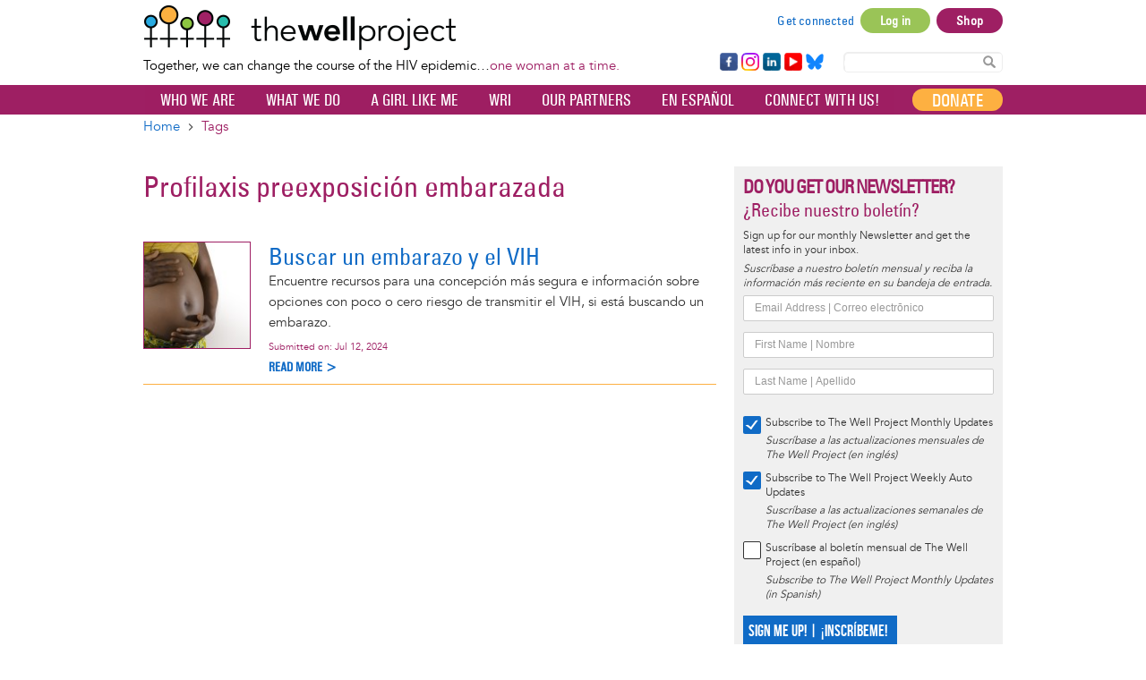

--- FILE ---
content_type: text/html; charset=UTF-8
request_url: https://www.thewellproject.org/tags/profilaxis-preexposici%C3%B3n-embarazada
body_size: 26998
content:

<!DOCTYPE html>
<html lang="en" dir="ltr" prefix="og: https://ogp.me/ns#">
  <head>
    <meta http-equiv="Content-Type" content="text/html; charset=UTF-8">
    <meta name="viewport" content="width=device-width, initial-scale=1 maximum-scale=1.0, user-scalable=0">
    <meta http-equiv="X-UA-Compatible" content="IE=edge">
    <meta charset="utf-8">
    <meta charset="utf-8" />
<noscript><style>form.antibot * :not(.antibot-message) { display: none !important; }</style>
</noscript><script async src="https://www.googletagmanager.com/gtag/js?id=G-FCNL2Y6JLJ"></script>
<script>window.dataLayer = window.dataLayer || [];function gtag(){dataLayer.push(arguments)};gtag("js", new Date());gtag("set", "developer_id.dMDhkMT", true);gtag("config", "G-FCNL2Y6JLJ", {"groups":"default","page_placeholder":"PLACEHOLDER_page_location","allow_ad_personalization_signals":false});</script>
<link rel="canonical" href="https://www.thewellproject.org/tags/profilaxis-preexposici%C3%B3n-embarazada" />
<meta name="Generator" content="Drupal 10 (https://www.drupal.org)" />
<meta name="MobileOptimized" content="width" />
<meta name="HandheldFriendly" content="true" />
<meta name="viewport" content="width=device-width, initial-scale=1.0" />
<style>@font-face { font-family: 'Montserrat'; } body { font-family: 'Montserrat', sans-serif !important; }
        .card,
        .card-radius,
        .hero-canvas {
          border-radius: 10px !important;
        }

        .tabs-left .vertical-tabs-list {
          border-radius: 10px 0 0 10px !important;
        }

        .teaser--stream:last-child,
        .card__block:last-child,
        .card__nested-section:last-child {
          border-bottom-left-radius: 10px !important;
          border-bottom-right-radius: 10px !important;
        }

        .teaser--stream:last-child .teaser__image {
          border-bottom-left-radius: 10px !important;
        }

        .card__block:first-child {
          border-top-left-radius: 10px !important;
          border-top-right-radius: 10px !important;
        }

        @media (min-width: 600px) {
          .teaser__teaser-type {
            border-radius: 0 0 10px 0 !important;
          }

          [dir="rtl"] .teaser__teaser-type {
            border-radius: 0 0 0 10px !important;
          }
        }

        @media (min-width: 900px) {
          .off-canvas-xs-only {
            border-radius: 10px !important;
          }
        }

        .message__message-body {
          border-radius: 5px !important;
        }
        
          .form-control-radius,
          .form-control {
            border-radius: 5px !important;
          }

          .search-take-over .form-control {
            border-radius: 0 !important;
          }

          .input-group .form-control:first-child, .input-group-addon:first-child,
          .input-group-addon {
            border-radius: 5px 0 0 5px !important;
          }

          [dir="rtl"] .input-group .form-control:first-child, [dir="rtl"] .input-group-addon:first-child,
          [dir="rtl"] .input-group-addon {
            border-radius: 0 5px 5px 0 !important;
          }

          .input-group-addon {
            border-radius: 0 5px 5px 0 !important;
          }

          [dir="rtl"] .input-group-addon {
            border-radius: 5px 0 0 5px !important;
          }

          .input-group .form-control:last-child, .input-group-addon:last-child {
            border-bottom-left-radius: 0 !important;
            border-top-left-radius: 0 !important;
          }

          [dir="rtl"] .input-group .form-control:last-child, [dir="rtl"] .input-group-addon:last-child {
            border-radius: 5px 0 0 5px !important;
          }

          .input-group .select-wrapper:first-child .form-control:first-child {
            border-bottom-left-radius: 5px !important;
            border-top-left-radius: 5px !important;
          }

          [dir="rtl"] .input-group .select-wrapper:first-child .form-control:first-child {
            border-radius: 0 5px 5px 0 !important;
          }
        
          :not(.btn-group) > .btn,
          .hero-footer__cta > .btn-group > .btn {
            border-radius: 10px !important;
          }


          .btn.btn-floating,
          .btn.btn-icon-toggle {
            border-radius: 50% !important;
          }

          .shariff-button {
            border-radius: 10px !important;
          }
        
        .hero__bgimage-overlay {
          background: -webkit-gradient(linear, left top, left bottom, from(rgba(0, 0, 0,0.1)), to(rgba(34, 34, 34,0.7))) !important;
          background: linear-gradient(rgba(0, 0, 0, 0.1) 0%, rgba(34, 34, 34, 0.7) 100%) !important;
        }
      </style>
<link rel="icon" href="/themes/custom/opensocialtwp/favicon.ico" type="image/vnd.microsoft.icon" />
<link rel="alternate" hreflang="en" href="https://www.thewellproject.org/tags/profilaxis-preexposici%C3%B3n-embarazada" />
<script>window.a2a_config=window.a2a_config||{};a2a_config.callbacks=[];a2a_config.overlays=[];a2a_config.templates={};a2a_config.exclude_services = [ 'amazon_wish_list', 'hacker_news', 'twitter', 'aol_mail', 'balatarin', 'bibsonomy', 'blogger', 'blogmarks', 'bookmarks_fr', 'box_net', 'buffer', 'diary_ru', 'diaspora', 'digg', 'diigo', 'douban', 'draugiem', 'evernote', 'fark', 'flipboard', 'folkd', 'google_gmail', 'hatena', 'houzz', 'kakao', 'known', 'line', 'livejournal', 'mail_ru', 'mastodon', 'mendeley', 'meneame', 'mewe', 'micro_blog', 'mix', 'mixi', 'myspace', 'odnoklassniki', 'outlook_com', 'papaly', 'pinboard', 'plurk', 'pocket', 'pusha', 'kindle_it', 'qzone', 'raindrop_io', 'rediff', 'refind', 'sina_weibo', 'sitejot', 'skype', 'slashdot', 'stocktwits', 'svejo', 'symbaloo_bookmarks', 'threema', 'trello', 'twiddla', 'typepad_post', 'viber', 'vk', 'wechat', 'wykop', 'x', 'xing', 'yahoo_mail', 'yummly', ];</script>

    <title>Profilaxis preexposición embarazada | The Well Project</title>
    <link rel="stylesheet" media="all" href="/sites/default/files/css/css_CNz-4nQMPZXjYOGQ8O22Yt6cfTOtW0XFUHXECwltR6E.css?delta=0&amp;language=en&amp;theme=opensocialtwp&amp;include=[base64]" />
<link rel="stylesheet" media="all" href="/sites/default/files/css/css_rHCpVWsb3j6JlTWJVV0YjBLgYb1U42aH1-UUfeHM9xI.css?delta=1&amp;language=en&amp;theme=opensocialtwp&amp;include=[base64]" />
<link rel="stylesheet" media="print" href="/sites/default/files/css/css_RzUVxNG9NT86ULNY17d1-KgYRj9olh02qjrfhnzyOkk.css?delta=2&amp;language=en&amp;theme=opensocialtwp&amp;include=[base64]" />
<link rel="stylesheet" media="all" href="/sites/default/files/css/css_LMwmIT6zG5Sr6IRztecviBVGdMOUAcsM_I9TGkiY-rE.css?delta=3&amp;language=en&amp;theme=opensocialtwp&amp;include=[base64]" />

    
       </head>
  <body class="term-3172 term-type-tags path-taxonomy" data-current-url="https://www.thewellproject.org/tags/profilaxis-preexposici%C3%B3n-embarazada">
    <div id="skip-link">
      <a href="#main-content" class="sr-only-focusable">
        Skip to main content
      </a>
    </div>
        
      <div class="dialog-off-canvas-main-canvas" data-off-canvas-main-canvas>
    
    <div class="header-top">
    <div class="container">
      

<div  id="block-opensocialtwp-sitebranding" class="block-system-branding-block navbar-header">

      <a class="navbar-brand" href="/" title="Home" rel="home">
      <img class="twp-desktop-logo" src="/themes/custom/opensocialtwp/twp_logo.png" alt="The Well Project" />
      <img class="twp-mobile-logo" src="/themes/custom/opensocialtwp/assets/images/thewellproject_header_mobile_260.jpg" alt="The Well Project" />
    </a>
    <div class="twp-slogan">Together, we can change the course of the HIV epidemic…<span>one woman at a time.</span></div>

</div>


  <div class="block--user-menu">


  
<h2 class="visually-hidden">User account menu</h2>




    

  <ul block="block-opensocialtwp-account-menu" class="nav navbar-nav navbar-user" role="navigation">

    <li class="dropdown profile not-logged-in">
      <a href="#" class="dropdown-toggle" data-toggle="dropdown" aria-expanded="true" aria-haspopup="true" role="button" title="User menu">
        <svg class="icon-medium" aria-hidden="true">
          <title>User menu</title>
          <use xlink:href="#icon-account_circle"></use>
        </svg>
        <span class="sr-only">User menu</span>
      </a>
      <ul class="dropdown-menu">
                  <li> <a href="/user/register" data-drupal-link-system-path="user/register">Sign up</a>
                      </li>
                  <li> <a href="/get-connected" data-drupal-link-system-path="node/7287">Get connected</a>
                      </li>
                  <li> <a href="/user/login?current=/tags/profilaxis-preexposici%25C3%25B3n-embarazada" data-drupal-link-system-path="user/login">Log in</a>
                      </li>
                  <li> <a href="https://shop.thewellproject.org">Shop</a>
                      </li>
              </ul>
    </li>

  </ul>

  




  </div>






  <section id="block-footerfollowsocial-3" class="block-block-content block-block-content16ab43a4-bd3f-4add-88fd-ab9ce388a769">

    
        


      


  
                    <div class="field field--name-body field--type-text-with-summary field--label-hidden field--item"><div class="follow-links clearfix site">
<div class="follow-link-wrapper follow-link-wrapper-facebook"><a class="follow-link follow-link-facebook follow-link-site" href="https://www.facebook.com/thewellproject" target="_blank" title="Follow us on Facebook" rel="noopener noreferrer" data-extlink>Facebook</a></div>
<div class="follow-link-wrapper follow-link-wrapper-instagram"><a class="follow-link follow-link-instagram follow-link-site" href="https://www.instagram.com/thewellprojecthiv/" target="_blank" title="Follow us on Instagram" rel="noopener noreferrer" data-extlink>Instagram</a></div>
<div class="follow-link-wrapper follow-link-wrapper-linkedin"><a class="follow-link follow-link-linkedin follow-link-site" href="https://www.linkedin.com/company/the-well-project" target="_blank" title="Follow us on LinkedIn" rel="noopener noreferrer" data-extlink>LinkedIn</a></div>
<div class="follow-link-wrapper follow-link-wrapper-youtube"><a class="follow-link follow-link-youtube follow-link-site" href="https://www.youtube.com/thewellprojectHIV" target="_blank" title="Follow us on YouTube" rel="noopener noreferrer" data-extlink>YouTube</a></div>
<div class="follow-link-wrapper follow-link-wrapper-bluesky"><a class="follow-link follow-link-bluesky follow-link-site" href="https://bsky.app/profile/thewellprojecthiv.bsky.social" target="_blank" title="Follow us on Bluesky" rel="noopener noreferrer" data-extlink>Bluesky</a></div>
</div>
</div>
            

  
  </section>

<form class="search-content-form" action="/search" method="get">
<!--<label for="search-keywords">Search</label>-->
<input id="search-keywords" class="form-text form-control" maxlength="128" name="search_api_fulltext" size="20" type="text" value="" />
<button class="button js-form-submit form-submit btn js-form-submit icon-before" name="" type="submit" value="Search"><svg class="icon--search"><use xlink:href="#icon-search"></use></svg>Search Content</button>
</form>
    </div>
  </div>


  
  <nav  class="navbar navbar-default navbar-second-line" role="banner">
    <div class="container container--navbar">
      
<button href="#" data-toggle="collapse" data-target="#main-navigation" type="button" aria-expanded="false" class="navbar-toggle collapsed">
  <span>Menu</span>
  <span class="sr-only">
    Toggle navigation  </span>
</button>

<div id="main-navigation" class="collapse navbar-collapse">
   
      
    <ul block="block-opensocialtwp-mainnavigation" class="menu odd menu-level-1 menu-name--main">      
            
      
            <li class="menu__item menu__item-title--shop" id="menu-name--main__shop">

        <span class="menu__link--wrapper">
          <a href="https://shop.thewellproject.org" class="shop-responsive-only menu__link">Shop</a>
        </span>

        
      </li>      
                          
      
            <li class="menu__item menu__item-title--donate" id="menu-name--main__donate">

        <span class="menu__link--wrapper">
          <a href="/you-can-help" class="donate-responsive-only menu__link" data-drupal-link-system-path="node/259">Donate</a>
        </span>

        
      </li>                    
                          
      
            <li class="menu__item is-parent menu__item--expanded menu__item-title--who-we-are" id="menu-name--main__who-we-are">

        <span class="menu__link--wrapper is-parent__wrapper">
          <a href="/who-we-are" class="menu__link" data-drupal-link-system-path="node/248">Who We Are</a>
        </span>

                  
    <ul      class="menu is-child even menu-level-2">      
                          
      
            <li class="menu__item menu__item-title--about-us" id="menu-name--main__about-us">

        <span class="menu__link--wrapper">
          <a href="/who-we-are/about-us" class="menu__link" data-drupal-link-system-path="node/171">About Us</a>
        </span>

        
      </li>                    
                          
      
            <li class="menu__item is-parent menu__item--expanded menu__item-title--our-people" id="menu-name--main__our-people">

        <span class="menu__link--wrapper is-parent__wrapper">
          <a href="/who-we-are/our-people" class="menu__link" data-drupal-link-system-path="node/7286">Our People</a>
        </span>

                  
    <ul      class="menu is-child odd menu-level-3">      
                          
      
            <li class="menu__item menu__item-title--team" id="menu-name--main__team">

        <span class="menu__link--wrapper">
          <a href="/who-we-are/team" class="menu__link" data-drupal-link-system-path="taxonomy/term/1188">Team</a>
        </span>

        
      </li>      
                          
      
            <li class="menu__item menu__item-title--board-of-directors" id="menu-name--main__board-of-directors">

        <span class="menu__link--wrapper">
          <a href="/who-we-are/board-directors" class="menu__link" data-drupal-link-system-path="taxonomy/term/1189">Board of Directors</a>
        </span>

        
      </li>      
                          
      
            <li class="menu__item menu__item-title--community-advisory-board" id="menu-name--main__community-advisory-board">

        <span class="menu__link--wrapper">
          <a href="/who-we-are/community-advisory-board" class="menu__link" data-drupal-link-system-path="taxonomy/term/1187">Community Advisory Board</a>
        </span>

        
      </li></ul>
  
        
      </li>                    
                          
      
            <li class="menu__item is-parent menu__item--expanded menu__item-title--our-reports" id="menu-name--main__our-reports">

        <span class="menu__link--wrapper is-parent__wrapper">
          <a href="/reports" class="menu__link" data-drupal-link-system-path="node/6561">Our Reports</a>
        </span>

                  
    <ul      class="menu is-child odd menu-level-3">      
                          
      
            <li class="menu__item menu__item-title--annual-reports" id="menu-name--main__annual-reports">

        <span class="menu__link--wrapper">
          <a href="/annual-reports" class="menu__link" data-drupal-link-system-path="node/6564">Annual Reports</a>
        </span>

        
      </li>      
                          
      
            <li class="menu__item menu__item-title--survey-reports" id="menu-name--main__survey-reports">

        <span class="menu__link--wrapper">
          <a href="/survey-reports" class="menu__link" data-drupal-link-system-path="node/6565">Survey Reports</a>
        </span>

        
      </li>      
                          
      
            <li class="menu__item menu__item-title--wri-reports" id="menu-name--main__wri-reports">

        <span class="menu__link--wrapper">
          <a href="/wri-reports" class="menu__link" data-drupal-link-system-path="node/6566">WRI Reports</a>
        </span>

        
      </li></ul>
  
        
      </li>      
                          
      
            <li class="menu__item menu__item-title--news---press---events" id="menu-name--main__news-press-events">

        <span class="menu__link--wrapper">
          <a href="/news-press" class="menu__link" data-drupal-link-system-path="node/218">News / Press / Events</a>
        </span>

        
      </li>      
                          
      
            <li class="menu__item menu__item-title--work-with-us" id="menu-name--main__work-with-us">

        <span class="menu__link--wrapper">
          <a href="/who-we-are/work-us" class="menu__link" data-drupal-link-system-path="node/6703">Work With Us</a>
        </span>

        
      </li>      
                          
      
            <li class="menu__item menu__item-title--our-supporters" id="menu-name--main__our-supporters">

        <span class="menu__link--wrapper">
          <a href="/who-we-are/our-supporters" class="menu__link" data-drupal-link-system-path="node/254">Our Supporters</a>
        </span>

        
      </li>      
                          
      
            <li class="menu__item menu__item-title--contact" id="menu-name--main__contact">

        <span class="menu__link--wrapper">
          <a href="/contact-us" class="menu__link" data-drupal-link-system-path="node/219">Contact</a>
        </span>

        
      </li></ul>
  
        
      </li>                    
                          
      
            <li class="menu__item is-parent menu__item--expanded menu__item-title--what-we-do" id="menu-name--main__what-we-do">

        <span class="menu__link--wrapper is-parent__wrapper">
          <a href="/what-we-do" class="menu__link" data-drupal-link-system-path="node/7301">What We Do</a>
        </span>

                  
    <ul      class="menu is-child even menu-level-2">                    
                          
      
            <li class="menu__item is-parent menu__item--expanded menu__item-title--education-and-information" id="menu-name--main__education-and-information">

        <span class="menu__link--wrapper is-parent__wrapper">
          <a href="/what-we-do/education-and-information" class="menu__link" data-drupal-link-system-path="node/7300">Education and Information</a>
        </span>

                  
    <ul      class="menu is-child odd menu-level-3">                    
                          
      
            <li class="menu__item is-parent menu__item--expanded menu__item-title--resource-highlights-by-topic" id="menu-name--main__resource-highlights-by-topic">

        <span class="menu__link--wrapper is-parent__wrapper">
          <a href="/resource-highlights-by-topics" class="menu__link" data-drupal-link-system-path="node/7285">Resource Highlights by Topic</a>
        </span>

                  
    <ul      class="menu is-child even menu-level-4">      
                          
      
            <li class="menu__item menu__item-title--aging-and-hiv" id="menu-name--main__aging-and-hiv">

        <span class="menu__link--wrapper">
          <a href="/resource-highlight-topics/aging-and-hiv" class="menu__link" data-drupal-link-system-path="taxonomy/term/5018">Aging and HIV</a>
        </span>

        
      </li>      
                          
      
            <li class="menu__item menu__item-title--infant-feeding-and-hiv" id="menu-name--main__infant-feeding-and-hiv">

        <span class="menu__link--wrapper">
          <a href="/resource-highlight-topics/infant-feeding-and-hiv" class="menu__link" data-drupal-link-system-path="taxonomy/term/5014">Infant Feeding and HIV</a>
        </span>

        
      </li>      
                          
      
            <li class="menu__item menu__item-title--lifetime-survivors-of-hiv" id="menu-name--main__lifetime-survivors-of-hiv">

        <span class="menu__link--wrapper">
          <a href="/resource-highlight-topics/lifetime-survivors-hiv" class="menu__link" data-drupal-link-system-path="taxonomy/term/5017">Lifetime Survivors of HIV</a>
        </span>

        
      </li>      
                          
      
            <li class="menu__item menu__item-title--long-term-hiv-survivors" id="menu-name--main__long-term-hiv-survivors">

        <span class="menu__link--wrapper">
          <a href="/resource-highlight-topics/long-term-hiv-survivors" class="menu__link" data-drupal-link-system-path="taxonomy/term/5016">Long-Term HIV Survivors</a>
        </span>

        
      </li>      
                          
      
            <li class="menu__item menu__item-title--mental-health" id="menu-name--main__mental-health">

        <span class="menu__link--wrapper">
          <a href="/resource-highlight-topics/mental-health" class="menu__link" data-drupal-link-system-path="taxonomy/term/5019">Mental Health</a>
        </span>

        
      </li>      
                          
      
            <li class="menu__item menu__item-title--race-intersectionality-and-hiv" id="menu-name--main__race-intersectionality-and-hiv">

        <span class="menu__link--wrapper">
          <a href="/resource-highlight-topics/race-intersectionality-and-hiv" class="menu__link" data-drupal-link-system-path="taxonomy/term/5015">Race, Intersectionality, and HIV</a>
        </span>

        
      </li>      
                          
      
            <li class="menu__item menu__item-title--reproductive-options" id="menu-name--main__reproductive-options">

        <span class="menu__link--wrapper">
          <a href="/resource-highlight-topics/reproductive-options" class="menu__link" data-drupal-link-system-path="taxonomy/term/5022">Reproductive Options</a>
        </span>

        
      </li>      
                          
      
            <li class="menu__item menu__item-title--sexual-health-and-pleasure" id="menu-name--main__sexual-health-and-pleasure">

        <span class="menu__link--wrapper">
          <a href="/resource-highlight-topics/sexual-health-and-pleasure" class="menu__link" data-drupal-link-system-path="taxonomy/term/5021">Sexual Health and Pleasure</a>
        </span>

        
      </li>      
                          
      
            <li class="menu__item menu__item-title--u-equals-u-and-women" id="menu-name--main__u-equals-u-and-women">

        <span class="menu__link--wrapper">
          <a href="/resource-highlight-topics/u-equals-u-and-women" class="menu__link" data-drupal-link-system-path="taxonomy/term/5023">U Equals U and Women</a>
        </span>

        
      </li>      
                          
      
            <li class="menu__item menu__item-title--women-of-transgender-experience" id="menu-name--main__women-of-transgender-experience">

        <span class="menu__link--wrapper">
          <a href="/resource-highlight-topics/women-transgender-experience" class="menu__link" data-drupal-link-system-path="taxonomy/term/5020">Women of Transgender Experience</a>
        </span>

        
      </li></ul>
  
        
      </li>                    
                          
      
            <li class="menu__item is-parent menu__item--expanded menu__item-title--fact-sheet-library" id="menu-name--main__fact-sheet-library">

        <span class="menu__link--wrapper is-parent__wrapper">
          <a href="/fact-sheet-library" class="menu__link" data-drupal-link-system-path="node/6582">Fact Sheet Library</a>
        </span>

                  
    <ul      class="menu is-child even menu-level-4">      
                          
      
            <li class="menu__item menu__item-title--hiv-the-basics" id="menu-name--main__hiv-the-basics">

        <span class="menu__link--wrapper">
          <a href="/hiv-information/hiv-basics" class="menu__link" data-drupal-link-system-path="taxonomy/term/18">HIV: The Basics</a>
        </span>

        
      </li>      
                          
      
            <li class="menu__item menu__item-title--women-children--family" id="menu-name--main__women-children-family">

        <span class="menu__link--wrapper">
          <a href="/hiv-information/women-children-family" class="menu__link" data-drupal-link-system-path="taxonomy/term/19">Women, Children &amp; Family</a>
        </span>

        
      </li>      
                          
      
            <li class="menu__item menu__item-title--hiv-treatment" id="menu-name--main__hiv-treatment">

        <span class="menu__link--wrapper">
          <a href="/hiv-information/hiv-treatment" class="menu__link" data-drupal-link-system-path="taxonomy/term/20">HIV Treatment</a>
        </span>

        
      </li>      
                          
      
            <li class="menu__item menu__item-title--prevention-and-transmission" id="menu-name--main__prevention-and-transmission">

        <span class="menu__link--wrapper">
          <a href="/hiv-information/prevention-and-transmission" class="menu__link" data-drupal-link-system-path="taxonomy/term/21">Prevention and Transmission</a>
        </span>

        
      </li>      
                          
      
            <li class="menu__item menu__item-title--health-and-medical-issues" id="menu-name--main__health-and-medical-issues">

        <span class="menu__link--wrapper">
          <a href="/hiv-information/health-and-medical-issues" class="menu__link" data-drupal-link-system-path="taxonomy/term/22">Health and Medical Issues</a>
        </span>

        
      </li>      
                          
      
            <li class="menu__item menu__item-title--living-well" id="menu-name--main__living-well">

        <span class="menu__link--wrapper">
          <a href="/hiv-information/living-well" class="menu__link" data-drupal-link-system-path="taxonomy/term/23">Living Well</a>
        </span>

        
      </li>      
                          
      
            <li class="menu__item menu__item-title--take-action" id="menu-name--main__take-action">

        <span class="menu__link--wrapper">
          <a href="/hiv-information/take-action" class="menu__link" data-drupal-link-system-path="taxonomy/term/24">Take Action</a>
        </span>

        
      </li>      
                          
      
            <li class="menu__item menu__item-title--fact-sheets-a-z" id="menu-name--main__fact-sheets-a-z">

        <span class="menu__link--wrapper">
          <a href="/fact-sheets-a-z" class="menu__link" data-drupal-link-system-path="node/7704">Fact Sheets A-Z</a>
        </span>

        
      </li>      
            
      
            <li class="menu__item menu__item-title--español" id="menu-name--main__espaol">

        <span class="menu__link--wrapper">
          <a href="https://www.thewellproject.org/hojas_informativas" class="menu__link">Español</a>
        </span>

        
      </li>      
            
      
            <li class="menu__item menu__item-title--हिंदी" id="menu-name--main__">

        <span class="menu__link--wrapper">
          <a href="https://www.thewellproject.org/hindi" class="menu__link">हिंदी</a>
        </span>

        
      </li></ul>
  
        
      </li>      
                          
      
            <li class="menu__item menu__item-title--slide-library" id="menu-name--main__slide-library">

        <span class="menu__link--wrapper">
          <a href="/hiv-information/well-project-slide-library" class="menu__link" data-drupal-link-system-path="node/4699">Slide Library</a>
        </span>

        
      </li>      
                          
      
            <li class="menu__item menu__item-title--webinars" id="menu-name--main__webinars">

        <span class="menu__link--wrapper">
          <a href="/hiv-information/webinars" class="menu__link" data-drupal-link-system-path="taxonomy/term/1916">Webinars</a>
        </span>

        
      </li>      
                          
      
            <li class="menu__item menu__item-title--order-materials" id="menu-name--main__order-materials">

        <span class="menu__link--wrapper">
          <a href="/order-print-materials-hiv-women-and-wellness" class="menu__link" data-drupal-link-system-path="node/7909">Order Materials</a>
        </span>

        
      </li></ul>
  
        
      </li>                    
                          
      
            <li class="menu__item is-parent menu__item--expanded menu__item-title--community-support" id="menu-name--main__community-support">

        <span class="menu__link--wrapper is-parent__wrapper">
          <a href="/what-we-do/community-support" class="menu__link" data-drupal-link-system-path="node/7297">Community Support</a>
        </span>

                  
    <ul      class="menu is-child odd menu-level-3">      
                          
      
            <li class="menu__item menu__item-title--a-girl-like-me" id="menu-name--main__a-girl-like-me">

        <span class="menu__link--wrapper">
          <a href="/a-girl-like-me/aglm-blogs" class="menu__link" data-drupal-link-system-path="node/443">A Girl Like Me</a>
        </span>

        
      </li>      
                          
      
            <li class="menu__item menu__item-title--una-chica-como-yo" id="menu-name--main__una-chica-como-yo">

        <span class="menu__link--wrapper">
          <a href="/a-girl-like-me/una-chica-como-yo" class="menu__link" data-drupal-link-system-path="node/1419">Una Chica Como Yo</a>
        </span>

        
      </li>      
                          
      
            <li class="menu__item menu__item-title--a-girl-like-me-live" id="menu-name--main__a-girl-like-me-live">

        <span class="menu__link--wrapper">
          <a href="/hiv-information/girl-me-live" class="menu__link" data-drupal-link-system-path="node/6496">A Girl Like Me LIVE</a>
        </span>

        
      </li>      
                          
      
            <li class="menu__item menu__item-title--stay-well-at-home" id="menu-name--main__stay-well-at-home">

        <span class="menu__link--wrapper">
          <a href="/hiv-information/stay-well-home-well-project-0" class="menu__link" data-drupal-link-system-path="node/6067">Stay Well at Home</a>
        </span>

        
      </li>      
                          
      
            <li class="menu__item menu__item-title--get-connected" id="menu-name--main__get-connected">

        <span class="menu__link--wrapper">
          <a href="/get-connected" class="menu__link" data-drupal-link-system-path="node/7287">Get Connected</a>
        </span>

        
      </li></ul>
  
        
      </li>                    
                          
      
            <li class="menu__item is-parent menu__item--expanded menu__item-title--advocacy-and-leadership" id="menu-name--main__advocacy-and-leadership">

        <span class="menu__link--wrapper is-parent__wrapper">
          <a href="/what-we-do/advocacy-and-leadership" class="menu__link" data-drupal-link-system-path="node/7288">Advocacy and Leadership</a>
        </span>

                  
    <ul      class="menu is-child odd menu-level-3">      
                          
      
            <li class="menu__item menu__item-title--community-advisory-board" id="menu-name--main__community-advisory-board">

        <span class="menu__link--wrapper">
          <a href="/who-we-are/community-advisory-board" class="menu__link" data-drupal-link-system-path="taxonomy/term/1187">Community Advisory Board</a>
        </span>

        
      </li>      
                          
      
            <li class="menu__item menu__item-title--leadership-exchange" id="menu-name--main__leadership-exchange">

        <span class="menu__link--wrapper">
          <a href="/hiv-information/well-project-leadership-exchange" class="menu__link" data-drupal-link-system-path="node/6190">Leadership Exchange</a>
        </span>

        
      </li>      
            
      
            <li class="menu__item menu__item-title--watch-20" id="menu-name--main__watch-20">

        <span class="menu__link--wrapper">
          <a href="https://www.thewellproject.org/hiv-information/watch-20-womens-advocacy-and-treatment-coalition-hiv" class="menu__link">WATCH! 2.0</a>
        </span>

        
      </li>      
                          
      
            <li class="menu__item menu__item-title--women-making-a-difference" id="menu-name--main__women-making-a-difference">

        <span class="menu__link--wrapper">
          <a href="/hiv-information/women-making-difference" class="menu__link" data-drupal-link-system-path="taxonomy/term/1688">Women Making a Difference</a>
        </span>

        
      </li>      
                          
      
            <li class="menu__item menu__item-title--conference-updates" id="menu-name--main__conference-updates">

        <span class="menu__link--wrapper">
          <a href="/conference-updates" class="menu__link" data-drupal-link-system-path="node/7292">Conference Updates</a>
        </span>

        
      </li></ul>
  
        
      </li>                    
                          
      
            <li class="menu__item is-parent menu__item--expanded menu__item-title--collaborative-engagement" id="menu-name--main__collaborative-engagement">

        <span class="menu__link--wrapper is-parent__wrapper">
          <a href="/what-we-do/collaborative-engagement" class="menu__link" data-drupal-link-system-path="node/7293">Collaborative Engagement</a>
        </span>

                  
    <ul      class="menu is-child odd menu-level-3">      
                          
      
            <li class="menu__item menu__item-title--our-partners" id="menu-name--main__our-partners">

        <span class="menu__link--wrapper">
          <a href="/partners" class="menu__link" data-drupal-link-system-path="node/247">Our Partners</a>
        </span>

        
      </li>      
                          
      
            <li class="menu__item menu__item-title--projects-with-partners" id="menu-name--main__projects-with-partners">

        <span class="menu__link--wrapper">
          <a href="/projects-our-partners" class="menu__link" data-drupal-link-system-path="node/7302">Projects with Partners</a>
        </span>

        
      </li>      
                          
      
            <li class="menu__item menu__item-title--post-your-events" id="menu-name--main__post-your-events">

        <span class="menu__link--wrapper">
          <a href="/groups/hiv-eventsconferences" class="menu__link" data-drupal-link-system-path="group/6/stream">Post your Events!</a>
        </span>

        
      </li></ul>
  
        
      </li>                    
                          
      
            <li class="menu__item is-parent menu__item--expanded menu__item-title--women-focused-hiv-research" id="menu-name--main__women-focused-hiv-research">

        <span class="menu__link--wrapper is-parent__wrapper">
          <a href="/what-we-do/women-focused-hiv-research" class="menu__link" data-drupal-link-system-path="node/7294">Women-Focused HIV Research</a>
        </span>

                  
    <ul      class="menu is-child odd menu-level-3">      
                          
      
            <li class="menu__item menu__item-title--women’s-research-initiative-on-hiv-aids" id="menu-name--main__womens-research-initiative-on-hivaids">

        <span class="menu__link--wrapper">
          <a href="/womens-research-initiative" class="menu__link" data-drupal-link-system-path="node/183">Women’s Research Initiative on HIV/AIDS</a>
        </span>

        
      </li>      
                          
      
            <li class="menu__item menu__item-title--survey-reports" id="menu-name--main__survey-reports">

        <span class="menu__link--wrapper">
          <a href="/survey-reports" class="menu__link" data-drupal-link-system-path="node/6565">Survey Reports</a>
        </span>

        
      </li>      
                          
      
            <li class="menu__item menu__item-title--policy" id="menu-name--main__policy">

        <span class="menu__link--wrapper">
          <a href="/policy" class="menu__link" data-drupal-link-system-path="node/7303">Policy</a>
        </span>

        
      </li></ul>
  
        
      </li>      
            
      
            <li class="menu__item menu__item-title--our-programs" id="menu-name--main__our-programs">

        <span class="menu__link--wrapper">
          <a href="https://www.thewellproject.org/hiv-information/our-programs" class="menu__link">Our Programs</a>
        </span>

        
      </li></ul>
  
        
      </li>                    
                          
      
            <li class="menu__item is-parent menu__item--expanded menu__item-title--a-girl-like-me" id="menu-name--main__a-girl-like-me">

        <span class="menu__link--wrapper is-parent__wrapper">
          <a href="/a-girl-like-me/aglm-blogs" class="menu__link" data-drupal-link-system-path="node/443">A Girl Like Me</a>
        </span>

                  
    <ul      class="menu is-child even menu-level-2">      
                          
      
            <li class="menu__item menu__item-title--a-girl-like-me" id="menu-name--main__a-girl-like-me">

        <span class="menu__link--wrapper">
          <a href="/a-girl-like-me/aglm-blogs" class="menu__link" data-drupal-link-system-path="node/443">A Girl Like Me</a>
        </span>

        
      </li>      
                          
      
            <li class="menu__item menu__item-title--una-chica-como-yo" id="menu-name--main__una-chica-como-yo">

        <span class="menu__link--wrapper">
          <a href="/a-girl-like-me/una-chica-como-yo" class="menu__link" data-drupal-link-system-path="node/1419">Una Chica Como Yo</a>
        </span>

        
      </li>      
                          
      
            <li class="menu__item menu__item-title--i-want-to-read-about" id="menu-name--main__i-want-to-read-about">

        <span class="menu__link--wrapper">
          <a href="/a-girl-like-me/browse-blog-themes" class="menu__link" data-drupal-link-system-path="node/442">I Want to Read About...</a>
        </span>

        
      </li>      
                          
      
            <li class="menu__item menu__item-title--meet-our-bloggers" id="menu-name--main__meet-our-bloggers">

        <span class="menu__link--wrapper">
          <a href="/a-girl-like-me/contributors" class="menu__link" data-drupal-link-system-path="node/440">Meet Our Bloggers</a>
        </span>

        
      </li>      
                          
      
            <li class="menu__item menu__item-title--voices-from-our-allies" id="menu-name--main__voices-from-our-allies">

        <span class="menu__link--wrapper">
          <a href="/a-girl-like-me/voices-from-our-allies" class="menu__link" data-drupal-link-system-path="node/441">Voices From Our Allies</a>
        </span>

        
      </li>      
                          
      
            <li class="menu__item menu__item-title--aglm-in-the-news" id="menu-name--main__aglm-in-the-news">

        <span class="menu__link--wrapper">
          <a href="/news-press-aglm" class="menu__link" data-drupal-link-system-path="node/7706">AGLM in the News</a>
        </span>

        
      </li>      
                          
      
            <li class="menu__item menu__item-title--a-girl-like-me-live" id="menu-name--main__a-girl-like-me-live">

        <span class="menu__link--wrapper">
          <a href="/hiv-information/girl-me-live" class="menu__link" data-drupal-link-system-path="node/6496">A Girl Like Me LIVE</a>
        </span>

        
      </li></ul>
  
        
      </li>                    
                          
      
            <li class="menu__item is-parent menu__item--expanded menu__item-title--wri" id="menu-name--main__wri">

        <span class="menu__link--wrapper is-parent__wrapper">
          <a href="/womens-research-initiative" class="menu__link" data-drupal-link-system-path="node/183">WRI</a>
        </span>

                  
    <ul      class="menu is-child even menu-level-2">      
                          
      
            <li class="menu__item menu__item-title--about-the-wri" id="menu-name--main__about-the-wri">

        <span class="menu__link--wrapper">
          <a href="/womens-research-initiative" class="menu__link" data-drupal-link-system-path="node/183">About The WRI</a>
        </span>

        
      </li>      
                          
      
            <li class="menu__item menu__item-title--wri-participants" id="menu-name--main__wri-participants">

        <span class="menu__link--wrapper">
          <a href="/wri-participants" class="menu__link" data-drupal-link-system-path="taxonomy/term/1721">WRI Participants</a>
        </span>

        
      </li>      
                          
      
            <li class="menu__item menu__item-title--wri-annual-meetings" id="menu-name--main__wri-annual-meetings">

        <span class="menu__link--wrapper">
          <a href="/wri-annual-meetings" class="menu__link" data-drupal-link-system-path="node/1079">WRI Annual Meetings</a>
        </span>

        
      </li></ul>
  
        
      </li>      
                          
      
            <li class="menu__item menu__item-title--our-partners" id="menu-name--main__our-partners">

        <span class="menu__link--wrapper">
          <a href="/partners" class="menu__link" data-drupal-link-system-path="node/247">Our partners</a>
        </span>

        
      </li>                    
                          
      
            <li class="menu__item is-parent menu__item--expanded menu__item-title--en-español" id="menu-name--main__en-espaol">

        <span class="menu__link--wrapper is-parent__wrapper">
          <a href="/en-espanol" class="menu__link" data-drupal-link-system-path="node/2055">En español</a>
        </span>

                  
    <ul      class="menu is-child even menu-level-2">                    
                          
      
            <li class="menu__item is-parent menu__item--expanded menu__item-title--hojas-informativas" id="menu-name--main__hojas-informativas">

        <span class="menu__link--wrapper is-parent__wrapper">
          <a href="/hojas_informativas" class="menu__link" data-drupal-link-system-path="node/4302">Hojas informativas</a>
        </span>

                  
    <ul      class="menu is-child odd menu-level-3">      
                          
      
            <li class="menu__item menu__item-title--vih-información-básica" id="menu-name--main__vih-informacin-bsica">

        <span class="menu__link--wrapper">
          <a href="/informacion_sobre_el_vih/vih-informacion-basica" class="menu__link" data-drupal-link-system-path="taxonomy/term/3123">VIH: Información básica</a>
        </span>

        
      </li>      
                          
      
            <li class="menu__item menu__item-title--mujeres-niños-as-y-familia" id="menu-name--main__mujeres-niosas-y-familia">

        <span class="menu__link--wrapper">
          <a href="/informacion_sobre_el_vih/mujeres-ninosas-y-familia" class="menu__link" data-drupal-link-system-path="taxonomy/term/3124">Mujeres, niños/as y familia</a>
        </span>

        
      </li>      
                          
      
            <li class="menu__item menu__item-title--tratamiento-del-vih" id="menu-name--main__tratamiento-del-vih">

        <span class="menu__link--wrapper">
          <a href="/informacion_sobre_el_vih/tratamiento-del-vih" class="menu__link" data-drupal-link-system-path="taxonomy/term/3125">Tratamiento del VIH</a>
        </span>

        
      </li>      
                          
      
            <li class="menu__item menu__item-title--prevención-y-transmisión" id="menu-name--main__prevencin-y-transmisin">

        <span class="menu__link--wrapper">
          <a href="/informacion_sobre_el_vih/prevenci%C3%B3n-y-transmisi%C3%B3n" class="menu__link" data-drupal-link-system-path="taxonomy/term/3126">Prevención y transmisión</a>
        </span>

        
      </li>      
                          
      
            <li class="menu__item menu__item-title--salud-y-problemas-médicos" id="menu-name--main__salud-y-problemas-mdicos">

        <span class="menu__link--wrapper">
          <a href="/informacion_sobre_el_vih/salud-y-problemas-medicos" class="menu__link" data-drupal-link-system-path="taxonomy/term/3127">Salud y problemas médicos</a>
        </span>

        
      </li>      
                          
      
            <li class="menu__item menu__item-title--viviendo-bien" id="menu-name--main__viviendo-bien">

        <span class="menu__link--wrapper">
          <a href="/informacion_sobre_el_vih/viviendo-bien" class="menu__link" data-drupal-link-system-path="taxonomy/term/3128">Viviendo bien</a>
        </span>

        
      </li>      
                          
      
            <li class="menu__item menu__item-title--toma-acción" id="menu-name--main__toma-accin">

        <span class="menu__link--wrapper">
          <a href="/informacion_sobre_el_vih/toma-acci%C3%B3n" class="menu__link" data-drupal-link-system-path="taxonomy/term/3129">Toma acción</a>
        </span>

        
      </li>      
                          
      
            <li class="menu__item menu__item-title--hojas-informativas-a-z" id="menu-name--main__hojas-informativas-a-z">

        <span class="menu__link--wrapper">
          <a href="/informacion-sobre-el-vih-a-z" class="menu__link" data-drupal-link-system-path="node/7705">Hojas informativas A-Z</a>
        </span>

        
      </li></ul>
  
        
      </li>      
                          
      
            <li class="menu__item menu__item-title--diapoteca" id="menu-name--main__diapoteca">

        <span class="menu__link--wrapper">
          <a href="/hiv-information/diapoteca-de-well-project" class="menu__link" data-drupal-link-system-path="node/6057">Diapoteca</a>
        </span>

        
      </li>      
                          
      
            <li class="menu__item menu__item-title--mujeres-creando-cambio" id="menu-name--main__mujeres-creando-cambio">

        <span class="menu__link--wrapper">
          <a href="/informacion_sobre_el_vih/mujeres-que-marcan-la-diferencia" class="menu__link" data-drupal-link-system-path="taxonomy/term/3130">Mujeres Creando Cambio</a>
        </span>

        
      </li>      
                          
      
            <li class="menu__item menu__item-title--una-chica-como-yo" id="menu-name--main__una-chica-como-yo">

        <span class="menu__link--wrapper">
          <a href="/a-girl-like-me/una-chica-como-yo" class="menu__link" data-drupal-link-system-path="node/1419">Una Chica Como Yo</a>
        </span>

        
      </li>      
                          
      
            <li class="menu__item menu__item-title--noticias-prensa-eventos" id="menu-name--main__noticiasprensaeventos">

        <span class="menu__link--wrapper">
          <a href="/noticias-prensa-eventos" class="menu__link" data-drupal-link-system-path="node/7707">Noticias/Prensa/Eventos</a>
        </span>

        
      </li>      
                          
      
            <li class="menu__item menu__item-title--ordene-materiales" id="menu-name--main__ordene-materiales">

        <span class="menu__link--wrapper">
          <a href="/ordene-materiales-impresos-sobre-el-vih-las-mujeres-y-el-bienestar" class="menu__link" data-drupal-link-system-path="node/7943">Ordene Materiales</a>
        </span>

        
      </li></ul>
  
        
      </li>      
                          
      
            <li class="menu__item menu__item-title--connect-with-us" id="menu-name--main__connect-with-us">

        <span class="menu__link--wrapper">
          <a href="/get-connected" class="menu__link" data-drupal-link-system-path="node/7287">Connect with Us!</a>
        </span>

        
      </li>      
                          
      
            <li class="menu__item menu__item-title--donate" id="menu-name--main__donate">

        <span class="menu__link--wrapper">
          <a href="/you-can-help" class="menu-donate-btn-link menu__link" data-drupal-link-system-path="node/259">Donate</a>
        </span>

        
      </li>      
                          
      
            <li class="menu__item menu__item-title--terms" id="menu-name--main__terms">

        <span class="menu__link--wrapper">
          <a href="/terms-and-conditions" class="terms-responsive-only menu__link" data-drupal-link-system-path="node/220">Terms</a>
        </span>

        
      </li>      
                          
      
            <li class="menu__item menu__item-title--privacy" id="menu-name--main__privacy">

        <span class="menu__link--wrapper">
          <a href="/well-project-privacy-policy" class="privacy-responsive-only menu__link" data-drupal-link-system-path="node/221">Privacy</a>
        </span>

        
      </li>      
                          
      
            <li class="menu__item menu__item-title--my-account" id="menu-name--main__my-account">

        <span class="menu__link--wrapper">
          <a href="/user/login?current=/tags/profilaxis-preexposici%25C3%25B3n-embarazada" class="account-responsive-only menu__link" data-drupal-link-system-path="user/login">My Account</a>
        </span>

        
      </li></ul>
  


    
</div>


    </div>
  </nav>


<main id="content" class="main-container" role="main">

        <div class="region--breadcrumb">
    




  <section id="block-breadcrumbs" class="block-system block-system-breadcrumb-block">

    
        


        

  <nav role="navigation" class="container">
    <h2 id="system-breadcrumb" class="visually-hidden">Breadcrumb</h2>
    <ol class="breadcrumb ">
              <li >
                      <a href="/">Home</a>
            <svg class="icon-gray icon-small" aria-hidden="true">
              <use xlink:href="#icon-navigate_next"></use>
            </svg>
                  </li>
              <li >
                      Tags
                  </li>
          </ol>
  </nav>

  
  </section>


  </div>

  
        <div class="region--hero container" id="hero">
    <div data-drupal-messages-fallback class="hidden"></div>

  </div>

  
  
        <div class="region--content-top row">
    



  
    <form class="search-content-form clearfix search-take-over" data-drupal-selector="search-content-form" novalidate="novalidate" role="search" action="/tags/profilaxis-preexposici%C3%B3n-embarazada" method="post" id="search-content-form" accept-charset="UTF-8">
      <div class="form-group">
        <button class="btn--close-search-take-over" type="button" title="Close search window">
          <svg class="icon-search-form-close" aria-hidden="true">
            <title>Close search window</title>
            <use xlink:href="#icon-close"></use>
          </svg>
        </button>
        
  <label for="edit-search-input-content" class="control-label sr-only">Search Content</label>





<input data-drupal-selector="edit-search-input-content" class="form-text form-control" placeholder="What are you looking for ?" autocomplete="off" type="text" id="edit-search-input-content" name="search_input_content" value="" size="60" maxlength="128" />
<input autocomplete="off" data-drupal-selector="form-r6put7hhxhxjxf6xpxpomfxyscgm5y7w12c9huwooka" class="form-control" type="hidden" name="form_build_id" value="form-R6PuT7hhxHXjxF6xpXpomfXYsCgm5Y7w12c9huWOOKA" /><input data-drupal-selector="edit-search-content-form" class="form-control" type="hidden" name="form_id" value="search_content_form" />

  <button data-drupal-selector="edit-submit" class="button js-form-submit form-submit btn js-form-submit icon-before" type="submit" id="edit-submit" name="op" value="Search Content"><svg class="icon--search"><use xlink:href="#icon-search"></use></svg>Search Content</button>

      </div>
    </form>

  


  </div>

  
        <section class="row container layout--with-two-columns">

      
      
      

            
              <a id="main-content" tabindex="-1"></a>
          <div class="region--content">
      



  <h1 class="h4 section-title">


  
                    <div class="field field--name-name field--type-string field--label-hidden field--item">Profilaxis preexposición embarazada</div>
            
</h1>






  <section id="block-opensocialtwp-content" class="block-system block-system-main-block">

    
        


      <div>
  
    
  0
</div>

  
  </section>






  <section class="views-element-container block-views block-views-blocktags-block-1" id="block-views-block-tags-block-1">

    
        


      

  


<div class="view view-tags view-id-tags view-display-id-block_1 js-view-dom-id-f5ddac16413ec939511fcfd9bbcdf778585f1b02dc90c19c7adf36755de8633c">
  
  
  

  
  
  
          <div class="views-row"><div class="views-field views-field-field-image-media-wri-report"><div class="field-content">  

  

  <img loading="lazy" src="/sites/default/files/styles/120x120/public/buscar-un-embarazo-y-el-vih.jpg?itok=Nrplvwdc" width="120" height="120" alt="Vientre embarazado con las manos acunándolo." class="img-responsive" />


</div></div><div class="views-field views-field-title"><span class="field-content"><a href="/hiv-information/buscar-un-embarazo-y-el-vih" hreflang="en">Buscar un embarazo y el VIH</a></span></div><div class="views-field views-field-body"><div class="field-content">  <p>Encuentre recursos para una concepción más segura e información sobre opciones con poco o cero riesgo de transmitir el VIH, si está buscando un embarazo.</p>


</div></div><div class="views-field views-field-created"><span class="views-label views-label-created">Submitted on: </span><span class="field-content"><time datetime="2024-07-12T22:57:54-04:00">Jul 12, 2024</time>
</span></div><div class="views-field views-field-view-node"><span class="field-content"><a href="/hiv-information/buscar-un-embarazo-y-el-vih" hreflang="en">Read more &gt;</a></span></div></div>

  
  
  



  
  

  
  </div>


  
  </section>


  </div>

      
                                <div class="well region--sidebar-second">
    




  <section class="views-element-container block-views block-views-blocknode-blocks-block-14" id="block-views-block-node-blocks-block-14-2">

    
        


      

  


<div class="view view-node-blocks view-id-node_blocks view-display-id-block_14 js-view-dom-id-fb5413b4b056e94833d3e1800c0f7d4bb2b281cbdd5f20bda0e7d7b48a40bc34">
  
  
  

  
  
  
          <div class="views-row">  <div data-history-node-id="255" class="layout layout--onecol">
    <div  class="layout__region layout__region--content">
      <div class="field field-node--node-title field-name-node-title field-type-ds field-label-hidden">


              <h2>
  Do you get our newsletter?
</h2>

      
<div class="field field-node--field-translated-title field-name-field-translated-title field-type-text field-label-hidden">


              <p><em>¿Recibe nuestro boletín?</em></p>

      

  
    <div  class="body-text clearfix">
          <p>Sign up for our monthly Newsletter and get the latest info in your inbox.</p>
<p><em>Suscríbase a nuestro boletín mensual y reciba la información más reciente en su bandeja de entrada.</em></p>

      </div>

<div class="field field-node--webform field-name-webform field-type-webform field-label-hidden">


              <form class="webform-submission-form webform-submission-add-form webform-submission-mailchimp-newsletter-form webform-submission-mailchimp-newsletter-add-form webform-submission-mailchimp-newsletter-node-255-form webform-submission-mailchimp-newsletter-node-255-add-form js-webform-details-toggle webform-details-toggle antibot" data-drupal-selector="webform-submission-mailchimp-newsletter-node-255-add-form" novalidate="novalidate" data-action="/tags/profilaxis-preexposici%C3%B3n-embarazada" action="/antibot" method="post" id="webform-submission-mailchimp-newsletter-node-255-add-form" accept-charset="UTF-8">
  
  <noscript>
  <div class="antibot-no-js antibot-message antibot-message-warning">You must have JavaScript enabled to use this form.</div>
</noscript>


<div class="form-item js-form-item form-type-email js-form-type-email form-item-email-address js-form-item-email-address form-no-label form-group">
  
  
  



<input data-drupal-selector="edit-email-address" class="form-email required form-control" type="email" id="edit-email-address" name="email_address" value="" size="60" maxlength="254" placeholder="Email Address | Correo electrōnico" required="required" aria-required="true" />

  
  
  </div>


<div class="form-item js-form-item form-type-textfield js-form-type-textfield form-item-first-name js-form-item-first-name form-no-label form-group">
  
  
  



<input data-drupal-selector="edit-first-name" class="form-text form-control" type="text" id="edit-first-name" name="first_name" value="" size="60" maxlength="255" placeholder="First Name | Nombre" />

  
  
  </div>


<div class="form-item js-form-item form-type-textfield js-form-type-textfield form-item-last-name js-form-item-last-name form-no-label form-group">
  
  
  



<input data-drupal-selector="edit-last-name" class="form-text form-control" type="text" id="edit-last-name" name="last_name" value="" size="60" maxlength="255" placeholder="Last Name | Apellido" />

  
  
  </div>


<div class="form-item js-form-item form-type-checkbox js-form-type-checkbox form-item-subscribe-mailchimp-1 js-form-item-subscribe-mailchimp-1 checkbox form-group">
  
  
  

      <input data-drupal-selector="edit-subscribe-mailchimp-1" aria-describedby="edit-subscribe-mailchimp-1--description" class="form-checkbox form-control" type="checkbox" id="edit-subscribe-mailchimp-1" name="subscribe_mailchimp_1" value="1" checked="checked" /><label for="edit-subscribe-mailchimp-1" class="control-label option">Subscribe to The Well Project Monthly Updates</label>
  
  
      <div class="help-block">
      

  <div id="edit-subscribe-mailchimp-1--description" class="webform-element-description form-group">
   <em>Suscríbase a las actualizaciones mensuales de The Well Project (en inglés)</em>
  </div>

    </div>
  </div>


<div class="form-item js-form-item form-type-checkbox js-form-type-checkbox form-item-subscribe-mailchimp-2 js-form-item-subscribe-mailchimp-2 checkbox form-group">
  
  
  

      <input data-drupal-selector="edit-subscribe-mailchimp-2" aria-describedby="edit-subscribe-mailchimp-2--description" class="form-checkbox form-control" type="checkbox" id="edit-subscribe-mailchimp-2" name="subscribe_mailchimp_2" value="1" checked="checked" /><label for="edit-subscribe-mailchimp-2" class="control-label option">Subscribe to The Well Project Weekly Auto Updates</label>
  
  
      <div class="help-block">
      

  <div id="edit-subscribe-mailchimp-2--description" class="webform-element-description form-group">
   <em>Suscríbase a las actualizaciones semanales de The Well Project (en inglés)</em>
  </div>

    </div>
  </div>


<div class="form-item js-form-item form-type-checkbox js-form-type-checkbox form-item-subscribe-mailchimp-3 js-form-item-subscribe-mailchimp-3 checkbox form-group">
  
  
  

      <input data-drupal-selector="edit-subscribe-mailchimp-3" aria-describedby="edit-subscribe-mailchimp-3--description" class="form-checkbox form-control" type="checkbox" id="edit-subscribe-mailchimp-3" name="subscribe_mailchimp_3" value="1" /><label for="edit-subscribe-mailchimp-3" class="control-label option">Suscríbase al boletín mensual de The Well Project (en español)</label>
  
  
      <div class="help-block">
      

  <div id="edit-subscribe-mailchimp-3--description" class="webform-element-description form-group">
   <em>Subscribe to The Well Project Monthly Updates (in Spanish)</em>
  </div>

    </div>
  </div>


  <div data-drupal-selector="edit-actions" class="form-actions webform-actions form-group js-form-wrapper form-wrapper" data-drupal-states="{&quot;visible&quot;:[{&quot;.webform-submission-mailchimp-newsletter-node-255-add-form :input[name=\u0022subscribe_mailchimp_1\u0022]&quot;:{&quot;checked&quot;:true}},&quot;or&quot;,{&quot;.webform-submission-mailchimp-newsletter-node-255-add-form :input[name=\u0022subscribe_mailchimp_2\u0022]&quot;:{&quot;checked&quot;:true}},&quot;or&quot;,{&quot;.webform-submission-mailchimp-newsletter-node-255-add-form :input[name=\u0022subscribe_mailchimp_3\u0022]&quot;:{&quot;checked&quot;:true}}]}" id="edit-actions">
   <button class="webform-button--submit button button--primary js-form-submit form-submit btn js-form-submit btn-primary" data-drupal-selector="edit-actions-submit" type="submit" id="edit-actions-submit" name="op" value="SIGN ME UP! | ¡INSCRÍBEME!">SIGN ME UP! | ¡INSCRÍBEME!</button>

  </div>
<input data-drupal-selector="edit-antibot-key" class="form-control" type="hidden" name="antibot_key" value="" /><input autocomplete="off" data-drupal-selector="form-bp-o6hq8-dc-rwjrcccwi46xq5cs44kq5tebiyruya" class="form-control" type="hidden" name="form_build_id" value="form-bP_-o6hq8_DC_rwjRCCcwi46xQ5Cs44Kq5tEbiyrUyA" /><input data-drupal-selector="edit-webform-submission-mailchimp-newsletter-node-255-add-form" class="form-control" type="hidden" name="form_id" value="webform_submission_mailchimp_newsletter_node_255_add_form" />

  <div class="url-textfield form-group js-form-wrapper form-wrapper" style="display: none !important;">
   

<div class="form-item js-form-item form-type-textfield js-form-type-textfield form-item-url js-form-item-url form-group">
      <label for="edit-url" class="control-label">Leave this field blank</label>
  
  
  



<input autocomplete="off" data-drupal-selector="edit-url" class="form-text form-control" type="text" id="edit-url" name="url" value="" size="20" maxlength="128" />

  
  
  </div>

  </div>


  
</form>

      

    </div>
  </div>

</div>

  
  
  

  
  

  
  </div>


  
  </section>


  </div>

              
    </section>
  
  
</main>

    <div class="footer-outer-wrap">
	  <div class="footer-top-bg"></div>
	  <footer class="site-footer" role="contentinfo">
	    <div class="container row">
	      




  <section id="block-footerfollowsocial-2" class="block-block-content block-block-content16ab43a4-bd3f-4add-88fd-ab9ce388a769">

    
        


      


  
                    <div class="field field--name-body field--type-text-with-summary field--label-hidden field--item"><div class="follow-links clearfix site">
<div class="follow-link-wrapper follow-link-wrapper-facebook"><a class="follow-link follow-link-facebook follow-link-site" href="https://www.facebook.com/thewellproject" target="_blank" title="Follow us on Facebook" rel="noopener noreferrer" data-extlink>Facebook</a></div>
<div class="follow-link-wrapper follow-link-wrapper-instagram"><a class="follow-link follow-link-instagram follow-link-site" href="https://www.instagram.com/thewellprojecthiv/" target="_blank" title="Follow us on Instagram" rel="noopener noreferrer" data-extlink>Instagram</a></div>
<div class="follow-link-wrapper follow-link-wrapper-linkedin"><a class="follow-link follow-link-linkedin follow-link-site" href="https://www.linkedin.com/company/the-well-project" target="_blank" title="Follow us on LinkedIn" rel="noopener noreferrer" data-extlink>LinkedIn</a></div>
<div class="follow-link-wrapper follow-link-wrapper-youtube"><a class="follow-link follow-link-youtube follow-link-site" href="https://www.youtube.com/thewellprojectHIV" target="_blank" title="Follow us on YouTube" rel="noopener noreferrer" data-extlink>YouTube</a></div>
<div class="follow-link-wrapper follow-link-wrapper-bluesky"><a class="follow-link follow-link-bluesky follow-link-site" href="https://bsky.app/profile/thewellprojecthiv.bsky.social" target="_blank" title="Follow us on Bluesky" rel="noopener noreferrer" data-extlink>Bluesky</a></div>
</div>
</div>
            

  
  </section>

<nav role="navigation" aria-labelledby="block-opensocialtwp-footermenu-2-menu" id="block-opensocialtwp-footermenu-2">
            
  <h2 class="visually-hidden" id="block-opensocialtwp-footermenu-2-menu">Footer Menu</h2>
  

        
    <ul block="block-opensocialtwp-footermenu-2" class="menu odd menu-level-1 menu-name--menu-footer-menu">      
                          
      
            <li class="menu__item menu__item-title--sign-up---login" id="menu-name--menu-footer-menu__sign-up-login">

        <span class="menu__link--wrapper">
          <a href="/user/register" class="menu__link" data-drupal-link-system-path="user/register">Sign Up / Login</a>
        </span>

        
      </li>      
            
      
            <li class="menu__item menu__item-title--shop" id="menu-name--menu-footer-menu__shop">

        <span class="menu__link--wrapper">
          <a href="https://shop.thewellproject.org" class="menu__link">Shop</a>
        </span>

        
      </li>      
                          
      
            <li class="menu__item menu__item-title--about-us" id="menu-name--menu-footer-menu__about-us">

        <span class="menu__link--wrapper">
          <a href="/who-we-are/about-us" class="menu__link" data-drupal-link-system-path="node/171">About Us</a>
        </span>

        
      </li>      
                          
      
            <li class="menu__item menu__item-title--terms" id="menu-name--menu-footer-menu__terms">

        <span class="menu__link--wrapper">
          <a href="/terms-and-conditions" title="Terms and Conditions" class="menu__link" data-drupal-link-system-path="node/220">Terms</a>
        </span>

        
      </li>      
                          
      
            <li class="menu__item menu__item-title--privacy" id="menu-name--menu-footer-menu__privacy">

        <span class="menu__link--wrapper">
          <a href="/well-project-privacy-policy" title="Privacy Policy" class="menu__link" data-drupal-link-system-path="node/221">Privacy</a>
        </span>

        
      </li>      
                          
      
            <li class="menu__item menu__item-title--contact" id="menu-name--menu-footer-menu__contact">

        <span class="menu__link--wrapper">
          <a href="/contact-us" class="menu__link" data-drupal-link-system-path="node/219">Contact</a>
        </span>

        
      </li></ul>
  


  </nav>
<form class="search-content-form" action="/search" method="get">
<!--<label for="search-keywords">Search</label>-->
<input id="search-keywords" class="form-text form-control" maxlength="128" name="search_api_fulltext" size="20" type="text" value="" />
<button class="button js-form-submit form-submit btn js-form-submit icon-before" name="" type="submit" value="Search"><svg class="icon--search"><use xlink:href="#icon-search"></use></svg>Search Content</button>
</form>




  <section id="block-footertoplinks" class="block-block-content block-block-content8f5c5d0c-8bed-49ae-ba71-d99e29aca15f">

    
        


      


  
                    <div class="field field--name-body field--type-text-with-summary field--label-hidden field--item"><div class="ft-aglm-btn">
<h4>Your Voice Matters</h4>
<p>Become a blogger with A Girl Like Me</p>
<p><a class="buttonstyle" href="/a-girl-like-me/aglm-blogs">Apply Here</a></p>
</div>
<div class="ft-donate-btn">
<h4>Donate</h4>
<p>Together, we can change the course of the HIV epidemic...one woman at a time!</p>
<p><a class="buttonstyle littleheart" href="/you-can-help">Give Now</a></p>
</div>
<div class="ft-newsletter-btn">
<h4>Stay Up to Date</h4>
<p>Get our Newsletters, Monthly or Weekly in English or Spanish</p>
<p><a class="buttonstyle" href="/forms/do-you-get-our-newsletter">You Choose!</a></p>
</div>
</div>
            

  
  </section>






  <section id="block-footerlogo" class="block-block-content block-block-content5bfdfdce-4347-438a-b0b2-394e66818527">

    
        


      


  
                    <div class="field field--name-body field--type-text-with-summary field--label-hidden field--item"><p><a href="/"><img src="/themes/custom/opensocialtwp/assets/images/footer_logo.png" alt="”TWP" width="99" height="52" loading="lazy" /></a></p>
<p class="rtecenter">@2023 the<strong>well</strong>project. All rights reserved.</p>
</div>
            

  
  </section>


	    </div>
	  </footer>
  </div>


  </div>


        <div class="print-only-current-url">
      <a href="https://www.thewellproject.org/tags/profilaxis-preexposici%C3%B3n-embarazada">https://www.thewellproject.org/tags/profilaxis-preexposici%C3%B3n-embarazada</a>
    </div>

    <span class="hidden"><svg xmlns="http://www.w3.org/2000/svg" xmlns:xlink="http://www.w3.org/1999/xlink" class="hide">
    <symbol id="icon-event" viewBox="0 0 24 24">
        <path d="M17 12h-5v5h5v-5zM16 1v2H8V1H6v2H5c-1.11 0-1.99.9-1.99 2L3 19a2 2 0 0 0 2 2h14c1.1 0 2-.9 2-2V5c0-1.1-.9-2-2-2h-1V1h-2zm3 18H5V8h14v11z"/>
    </symbol>
    <symbol id="icon-schedule" viewBox="0 0 24 24">
        <path d="M11.99 2C6.47 2 2 6.48 2 12s4.47 10 9.99 10C17.52 22 22 17.52 22 12S17.52 2 11.99 2zM12 20c-4.42 0-8-3.58-8-8s3.58-8 8-8 8 3.58 8 8-3.58 8-8 8z"/>
        <path d="M12.5 7H11v6l5.25 3.15.75-1.23-4.5-2.67z"/>
    </symbol>
</svg>
</span>
    <script type="application/json" data-drupal-selector="drupal-settings-json">{"path":{"baseUrl":"\/","pathPrefix":"","currentPath":"taxonomy\/term\/3172","currentPathIsAdmin":false,"isFront":false,"currentLanguage":"en"},"pluralDelimiter":"\u0003","suppressDeprecationErrors":true,"google_analytics":{"account":"G-FCNL2Y6JLJ","trackOutbound":true,"trackMailto":true,"trackTel":true,"trackDownload":true,"trackDownloadExtensions":"7z|aac|arc|arj|asf|asx|avi|bin|csv|doc(x|m)?|dot(x|m)?|exe|flv|gif|gz|gzip|hqx|jar|jpe?g|js|mp(2|3|4|e?g)|mov(ie)?|msi|msp|pdf|phps|png|ppt(x|m)?|pot(x|m)?|pps(x|m)?|ppam|sld(x|m)?|thmx|qtm?|ra(m|r)?|sea|sit|tar|tgz|torrent|txt|wav|wma|wmv|wpd|xls(x|m|b)?|xlt(x|m)|xlam|xml|z|zip","trackDomainMode":1},"responsive_menus":[{"selectors":"#main-navigation ","container":".header-top","trigger_txt":"\u003Cspan\u003E\u003C\/span\u003E\r\n\u003Cspan\u003E\u003C\/span\u003E\r\n\u003Cspan\u003E\u003C\/span\u003E","close_txt":"X","close_size":"18px","position":"right","media_size":"899","show_children":"1","expand_children":"1","expand_txt":"+","contract_txt":"-","remove_attrs":"1","responsive_menus_style":"mean_menu"}],"stickynav":{"selector":"#main-navigation .menu-name--main","offsets":{"selector":"","custom_offset":null}},"data":{"extlink":{"extTarget":true,"extTargetAppendNewWindowLabel":"(opens in a new window)","extTargetNoOverride":false,"extNofollow":false,"extTitleNoOverride":false,"extNoreferrer":true,"extFollowNoOverride":false,"extClass":"ext","extLabel":"(link is external)","extImgClass":false,"extSubdomains":true,"extExclude":"","extInclude":"","extCssExclude":".noext","extCssInclude":"","extCssExplicit":"","extAlert":false,"extAlertText":"This link will take you to an external web site. We are not responsible for their content.","extHideIcons":false,"mailtoClass":"mailto","telClass":"0","mailtoLabel":"(link sends email)","telLabel":"(link is a phone number)","extUseFontAwesome":false,"extIconPlacement":"append","extPreventOrphan":false,"extFaLinkClasses":"fa fa-external-link","extFaMailtoClasses":"fa fa-envelope-o","extAdditionalLinkClasses":"","extAdditionalMailtoClasses":"","extAdditionalTelClasses":"","extFaTelClasses":"fa fa-phone","whitelistedDomains":["www.thewellproject.org","shop.thewellproject.org","thewellproject.org","www.addtoany.com"],"extExcludeNoreferrer":""}},"bootstrap":{"forms_has_error_value_toggle":1,"popover_enabled":1,"popover_animation":1,"popover_auto_close":1,"popover_container":"body","popover_content":"","popover_delay":"0","popover_html":0,"popover_placement":"right","popover_selector":"","popover_title":"","popover_trigger":"hover"},"ajaxTrustedUrl":{"form_action_p_pvdeGsVG5zNF_XLGPTvYSKCf43t8qZYSwcfZl2uzM":true},"antibot":{"forms":{"webform-submission-mailchimp-newsletter-node-255-add-form":{"id":"webform-submission-mailchimp-newsletter-node-255-add-form","key":"AWG-P45QHlCDEMF-BnQNCDdV8_ieVfj02yWRoCT5dCW"}}},"user":{"uid":0,"permissionsHash":"71b575160437fceadd15957edb145a1ed55bf3fb1aff23dd0140e29e3fa7fa4c"}}</script>
<script src="/sites/default/files/js/js_Y9SEHXKLFvrq1UtLbAuukpX59yMQ9ogCIrbQspUOhuE.js?scope=footer&amp;delta=0&amp;language=en&amp;theme=opensocialtwp&amp;include=[base64]"></script>
<script src="https://static.addtoany.com/menu/page.js" defer></script>
<script src="/sites/default/files/js/js_ttRI0t1NLz_IbmYOSALz7gz8PVa8WAgBiEMqyKIOiKk.js?scope=footer&amp;delta=2&amp;language=en&amp;theme=opensocialtwp&amp;include=[base64]"></script>

          <svg xmlns="http://www.w3.org/2000/svg" xmlns:xlink="http://www.w3.org/1999/xlink" class="hide"><defs><clipPath id="a"><path fill="#fff" d="M0 0h24v24H0z"/></clipPath><clipPath id="a"><path fill="#fff" transform="translate(.5)" d="M0 0h16v16H0z"/></clipPath><clipPath id="a"><path fill="#fff" transform="translate(.5)" d="M0 0h12v12H0z"/></clipPath><clipPath id="a"><path fill="#fff" d="M0 0h24v24H0z"/></clipPath><path d="M0 0h24v24H0z" id="a"/></defs><symbol id="arrow-back" viewBox="0 0 24 24"><path d="M20 11H7.83l5.59-5.59L12 4l-8 8 8 8 1.41-1.41L7.83 13H20v-2z"/></symbol><symbol id="arrow-forward" viewBox="0 0 24 24"><path d="M12 4l-1.41 1.41L16.17 11H4v2h12.17l-5.58 5.59L12 20l8-8z"/></symbol><symbol id="icon-account_circle" viewBox="0 0 24 24"><path d="M12 2C6.48 2 2 6.48 2 12s4.48 10 10 10 10-4.48 10-10S17.52 2 12 2zm0 3c1.66 0 3 1.34 3 3s-1.34 3-3 3-3-1.34-3-3 1.34-3 3-3zm0 14.2a7.2 7.2 0 0 1-6-3.22c.03-1.99 4-3.08 6-3.08 1.99 0 5.97 1.09 6 3.08a7.2 7.2 0 0 1-6 3.22z"/></symbol><symbol id="icon-action" viewBox="0 0 18 4"><path d="M4 2a2 2 0 1 1-4 0 2 2 0 0 1 4 0zM11 2a2 2 0 1 1-4 0 2 2 0 0 1 4 0zM16 4a2 2 0 1 0 0-4 2 2 0 0 0 0 4z" fill="#777"/></symbol><symbol id="icon-add_box" viewBox="0 0 24 24"><path d="M19 3H5a2 2 0 0 0-2 2v14a2 2 0 0 0 2 2h14c1.1 0 2-.9 2-2V5c0-1.1-.9-2-2-2zm-2 10h-4v4h-2v-4H7v-2h4V7h2v4h4v2z"/></symbol><symbol id="icon-album" viewBox="0 0 96 96"><path d="M88 64V16c0-4.4-3.6-8-8-8H32c-4.4 0-8 3.6-8 8v48c0 4.4 3.6 8 8 8h48c4.4 0 8-3.6 8-8zM44 48l8.12 10.84L64 44l16 20H32l12-16zM8 24v56c0 4.4 3.6 8 8 8h56v-8H16V24H8z"/></symbol><symbol id="icon-arrow_drop_down" viewBox="0 0 24 24"><path d="M7 10l5 5 5-5z"/></symbol><symbol id="icon-arrow_drop_up" viewBox="0 0 24 24"><path d="M7 14l5-5 5 5z"/></symbol><symbol id="icon-attachment" viewBox="0 0 21 21"><path d="M1.75 10.938a4.81 4.81 0 0 1 4.813-4.813h9.187c1.934 0 3.5 1.566 3.5 3.5s-1.566 3.5-3.5 3.5H8.312a2.188 2.188 0 0 1 0-4.375h6.563v1.75H8.234c-.481 0-.481.875 0 .875h7.516c.962 0 1.75-.787 1.75-1.75s-.788-1.75-1.75-1.75H6.562A3.066 3.066 0 0 0 3.5 10.938 3.066 3.066 0 0 0 6.563 14h8.312v1.75H6.562a4.81 4.81 0 0 1-4.812-4.813z" fill="#4D4D4D"/></symbol><symbol id="icon-autorenew" viewBox="0 0 24 24"><path d="M12 6v3l4-4-4-4v3c-4.42 0-8 3.58-8 8 0 1.57.46 3.03 1.24 4.26L6.7 14.8A5.87 5.87 0 0 1 6 12c0-3.31 2.69-6 6-6zm6.76 1.74L17.3 9.2c.44.84.7 1.79.7 2.8 0 3.31-2.69 6-6 6v-3l-4 4 4 4v-3c4.42 0 8-3.58 8-8 0-1.57-.46-3.03-1.24-4.26z"/></symbol><symbol id="icon-bar_chart" viewBox="0 0 24 24"><path d="M3 8.4h3.857V21H3V8.4zM10.2 3h3.6v18h-3.6V3zm7.2 10.286H21V21h-3.6v-7.714z" fill="#4D4D4D"/></symbol><symbol id="icon-blog" viewBox="0 0 24 24"><path d="M20 2H4c-1.1 0-2 .9-2 2v12c0 1.1.9 2 2 2h14l4 4V4c0-1.1-.9-2-2-2zm-2 12H6v-2h12v2zm0-3H6V9h12v2zm0-3H6V6h12v2z"/></symbol><symbol id="icon-book" viewBox="0 0 24 24"><path d="M18 2H6c-1.1 0-2 .9-2 2v16c0 1.1.9 2 2 2h12c1.1 0 2-.9 2-2V4c0-1.1-.9-2-2-2zM6 4h5v8l-2.5-1.5L6 12V4z"/></symbol><symbol id="icon-business_center" viewBox="0 0 24 24"><path d="M10 16v-1H3.01L3 19c0 1.11.89 2 2 2h14c1.11 0 2-.89 2-2v-4h-7v1h-4zm10-9h-4.01V5l-2-2h-4l-2 2v2H4c-1.1 0-2 .9-2 2v3c0 1.11.89 2 2 2h6v-2h4v2h6c1.1 0 2-.9 2-2V9c0-1.1-.9-2-2-2zm-6 0h-4V5h4v2z"/></symbol><symbol id="icon-challenge" viewBox="0 0 24 24"><path d="M12.708 10.333A4.992 4.992 0 0 0 8 7c-2.758 0-5 2.242-5 5s2.242 5 5 5a4.992 4.992 0 0 0 4.708-3.333h3.625V17h3.334v-3.333h1.666v-3.334h-8.625zM8 13.667c-.917 0-1.667-.75-1.667-1.667s.75-1.667 1.667-1.667 1.667.75 1.667 1.667-.75 1.667-1.667 1.667z" fill="#4A4A4A"/></symbol><symbol id="icon-close" viewBox="0 0 24 24"><path d="M19 6.41L17.59 5 12 10.59 6.41 5 5 6.41 10.59 12 5 17.59 6.41 19 12 13.41 17.59 19 19 17.59 13.41 12z"/></symbol><symbol id="icon-close_white" viewBox="0 0 24 24"><path d="M19 6.41L17.59 5 12 10.59 6.41 5 5 6.41 10.59 12 5 17.59 6.41 19 12 13.41 17.59 19 19 17.59 13.41 12z"/></symbol><symbol id="icon-cog" viewBox="0 0 16 16"><path d="M15.426 9.249a7.29 7.29 0 0 0 .076-.998c0-.36-.035-.71-.086-1.056l-2.275-.293a5.039 5.039 0 0 0-.498-1.201l1.396-1.808a7.3 7.3 0 0 0-1.459-1.452l-1.807 1.391a5.058 5.058 0 0 0-1.2-.499l-.292-2.252C8.943 1.033 8.604 1 8.252 1s-.694.033-1.032.082l-.291 2.251a5.076 5.076 0 0 0-1.2.499L3.924 2.441a7.3 7.3 0 0 0-1.459 1.452L3.86 5.701a5.076 5.076 0 0 0-.499 1.2l-2.276.294A7.35 7.35 0 0 0 1 8.251c0 .34.031.671.077.998l2.285.295c.115.426.284.826.499 1.2L2.444 12.58c.411.55.896 1.038 1.443 1.452l1.842-1.42c.374.215.774.383 1.2.498l.298 2.311c.337.047.677.08 1.025.08s.688-.033 1.021-.08l.299-2.311a5.056 5.056 0 0 0 1.201-.498l1.842 1.42a7.326 7.326 0 0 0 1.443-1.452l-1.416-1.837c.215-.373.383-.773.498-1.199zm-7.174 1.514a2.54 2.54 0 1 1 0-5.082 2.542 2.542 0 0 1 0 5.082z"/></symbol><symbol id="icon-coin" viewBox="0 0 24 24"><g clip-path="url(#a)"><path d="M9 4c0-2.209 3.358-4 7.5-4C20.642 0 24 1.791 24 4s-3.358 4-7.5 4C12.358 8 9 6.209 9 4zm7.5 6c-1.027 0-2.001-.115-2.891-.315C12.25 8.666 10.023 8 7.5 8 3.358 8 0 9.791 0 12s3.358 4 7.5 4c4.142 0 7.5-1.791 7.5-4 0-.029-.007-.057-.008-.086H15V14c0 2.209-3.358 4-7.5 4C3.358 18 0 16.209 0 14v2c0 2.209 3.358 4 7.5 4 4.142 0 7.5-1.791 7.5-4v2c0 2.209-3.358 4-7.5 4C3.358 22 0 20.209 0 18v2c0 2.209 3.358 4 7.5 4 4.142 0 7.5-1.791 7.5-4v-.08c.485.052.986.08 1.5.08 4.142 0 7.5-1.791 7.5-4v-2c0 2.119-3.092 3.849-7 3.987v-2c3.908-.138 7-1.867 7-3.987v-2c0 2.119-3.092 3.849-7 3.987v-2c3.908-.138 7-1.867 7-3.987V6c0 2.209-3.358 4-7.5 4z"/></g></symbol><symbol id="icon-comment" viewBox="0 0 24 24"><path d="M21.99 4c0-1.1-.89-2-1.99-2H4c-1.1 0-2 .9-2 2v12c0 1.1.9 2 2 2h14l4 4-.01-18z"/></symbol><symbol id="icon-comment_thicker" viewBox="0 0 24 24"><path d="M22.974 24l-5.85-5.85H4.344A3.35 3.35 0 0 1 1 14.807V3.344A3.35 3.35 0 0 1 4.344 0h15.284a3.34 3.34 0 0 1 3.334 3.343L22.974 24zM20.096 3.344a.475.475 0 0 0-.468-.478H4.344a.483.483 0 0 0-.478.478v11.463c0 .26.218.478.478.478H18.31l1.793 1.792-.008-13.733z"/></symbol><symbol id="icon-community" viewBox="0 0 24 24"><path d="M16 11c1.66 0 2.99-1.34 2.99-3S17.66 5 16 5c-1.66 0-3 1.34-3 3s1.34 3 3 3zm-8 0c1.66 0 2.99-1.34 2.99-3S9.66 5 8 5C6.34 5 5 6.34 5 8s1.34 3 3 3zm0 2c-2.33 0-7 1.17-7 3.5V19h14v-2.5c0-2.33-4.67-3.5-7-3.5zm8 0c-.29 0-.62.02-.97.05 1.16.84 1.97 1.97 1.97 3.45V19h6v-2.5c0-2.33-4.67-3.5-7-3.5z"/></symbol><symbol id="icon-course" viewBox="0 0 24 24"><path d="M5 13.18v4L12 21l7-3.82v-4L12 17l-7-3.82zM12 3L1 9l11 6 9-4.91V17h2V9L12 3z" fill="343434"/></symbol><symbol id="icon-dashboard" viewBox="0 0 24 24"><path d="M3 13h8V3H3v10zm0 8h8v-6H3v6zm10 0h8V11h-8v10zm0-18v6h8V3h-8z"/></symbol><symbol id="icon-delete" viewBox="0 0 24 24"><path d="M6 19c0 1.1.9 2 2 2h8c1.1 0 2-.9 2-2V7H6v12zM19 4h-3.5l-1-1h-5l-1 1H5v2h14V4z"/></symbol><symbol id="icon-desktop" viewBox="0 0 24 24"><path d="M20 18c1.1 0 1.99-.9 1.99-2L22 5c0-1.1-.9-2-2-2H4c-1.1 0-2 .9-2 2v11c0 1.1.9 2 2 2H0c0 1.1.9 2 2 2h20c1.1 0 2-.9 2-2h-4zM4 5h16v11H4V5zm8 14c-.55 0-1-.45-1-1s.45-1 1-1 1 .45 1 1-.45 1-1 1z"/></symbol><symbol id="icon-discussion" viewBox="0 0 24 24"><path d="M21 6h-2v9H6v2c0 .55.45 1 1 1h11l4 4V7c0-.55-.45-1-1-1zm-4 6V3c0-.55-.45-1-1-1H3c-.55 0-1 .45-1 1v14l4-4h10c.55 0 1-.45 1-1z"/></symbol><symbol id="icon-download" viewBox="0 0 14 15"><path d="M7.8 11.435a2.036 2.036 0 0 1-1.562 0 2.034 2.034 0 0 1-.663-.443L3.29 8.706 4.527 7.47 6.139 9.08 6.125.5h1.75l.014 8.592 1.623-1.623 1.237 1.237-2.286 2.286c-.19.19-.415.34-.662.443z" fill="#36A9E1"/><path d="M12.25 12.75V9.833H14v2.917a1.75 1.75 0 0 1-1.75 1.75H1.75A1.75 1.75 0 0 1 0 12.75V9.833h1.75v2.917h10.5z" fill="#36A9E1"/></symbol><symbol id="icon-duplicate" viewBox="0 0 24 24"><path d="M16 1H4c-1.1 0-2 .9-2 2v14h2V3h12V1zm3 4H8c-1.1 0-2 .9-2 2v14c0 1.1.9 2 2 2h11c1.1 0 2-.9 2-2V7c0-1.1-.9-2-2-2zm0 16H8V7h11v14z"/></symbol><symbol id="icon-edit" viewBox="0 0 24 24"><path d="M3 17.25V21h3.75L17.81 9.94l-3.75-3.75L3 17.25zM20.71 7.04a.996.996 0 0 0 0-1.41l-2.34-2.34a.996.996 0 0 0-1.41 0l-1.83 1.83 3.75 3.75 1.83-1.83z"/></symbol><symbol id="icon-email" viewBox="0 0 24 24"><path d="M12 2C6.48 2 2 6.48 2 12s4.48 10 10 10h5v-2h-5c-4.34 0-8-3.66-8-8s3.66-8 8-8 8 3.66 8 8v1.43c0 .79-.71 1.57-1.5 1.57s-1.5-.78-1.5-1.57V12c0-2.76-2.24-5-5-5s-5 2.24-5 5 2.24 5 5 5c1.38 0 2.64-.56 3.54-1.47.65.89 1.77 1.47 2.96 1.47 1.97 0 3.5-1.6 3.5-3.57V12c0-5.52-4.48-10-10-10zm0 13c-1.66 0-3-1.34-3-3s1.34-3 3-3 3 1.34 3 3-1.34 3-3 3z"/></symbol><symbol id="icon-event" viewBox="0 0 24 24"><path d="M17 12h-5v5h5v-5zM16 1v2H8V1H6v2H5c-1.11 0-1.99.9-1.99 2L3 19a2 2 0 0 0 2 2h14c1.1 0 2-.9 2-2V5c0-1.1-.9-2-2-2h-1V1h-2zm3 18H5V8h14v11z"/></symbol><symbol id="icon-expand-less" viewBox="0 0 24 24"><path d="M12 8l-6 6 1.41 1.41L12 10.83l4.59 4.58L18 14z"/></symbol><symbol id="icon-expand_more" viewBox="0 0 24 24"><path d="M16.59 8.59L12 13.17 7.41 8.59 6 10l6 6 6-6z"/></symbol><symbol id="icon-faq" viewBox="0 0 14 14"><path d="M7 .333A6.67 6.67 0 0 0 .333 7 6.669 6.669 0 0 0 7 13.666 6.669 6.669 0 0 0 13.666 7 6.669 6.669 0 0 0 7 .333zm.666 11.333H6.333v-1.333h1.333v1.333zM9.046 6.5l-.6.613C7.966 7.6 7.666 8 7.666 9H6.333v-.334c0-.733.3-1.4.78-1.886l.827-.84c.246-.24.393-.574.393-.94 0-.734-.6-1.334-1.333-1.334-.734 0-1.334.6-1.334 1.334H4.333a2.666 2.666 0 1 1 5.333 0c0 .586-.24 1.12-.62 1.5z" fill="#4D4D4D"/></symbol><symbol id="icon-favorite" viewBox="0 0 20 20"><path d="M15 16l-5-5.317L5 16V5.49c0-.396.15-.775.418-1.054A1.4 1.4 0 0 1 6.428 4h7.143a1.4 1.4 0 0 1 1.01.436c.269.28.419.658.419 1.053V16zm-5-7.444l3.571 3.797V5.49H6.43v6.864L10 8.556z" fill="#4D4D4D"/></symbol><symbol id="icon-favorite_fill" viewBox="0 0 20 20"><path d="M15 16l-5-5.317L5 16V5.49c0-.396.15-.775.418-1.054A1.4 1.4 0 0 1 6.428 4h7.143a1.4 1.4 0 0 1 1.01.436c.269.28.419.658.419 1.053V16z" fill="#4D4D4D"/></symbol><symbol id="icon-file" viewBox="0 0 16 18"><path d="M11.75 3.696V.388l3.412 3.925h-2.787a.63.63 0 0 1-.442-.18.611.611 0 0 1-.183-.437zm.625 1.849c-.497 0-.974-.195-1.326-.542a1.835 1.835 0 0 1-.549-1.307V0H2.375c-.497 0-.974.195-1.326.541C.698.888.5 1.358.5 1.848v14.304c0 .49.198.96.55 1.307.35.346.828.541 1.325.541h11.25c.497 0 .974-.195 1.326-.541.351-.347.549-.817.549-1.307V5.545h-3.125z" fill="#ADADAD"/></symbol><symbol id="icon-filter_list" viewBox="0 0 24 24"><path d="M10 18h4v-2h-4v2zM3 6v2h18V6H3zm3 7h12v-2H6v2z"/></symbol><symbol id="icon-finished" viewBox="0 0 24 24"><rect fill="#5CB85C" width="24" height="24" rx="5"/><path fill="#FFF" d="M9.714 17.909L4 12.194l1.611-1.611 4.103 4.091L18.39 6 20 7.623z"/></symbol><symbol id="icon-folder" viewBox="0 0 18 16"><path d="M16.478 2.14H8.723L7.328.572A.217.217 0 0 0 7.158.5H1.523C.678.508 0 1.157 0 1.955v12.092c0 .797.679 1.445 1.522 1.453h14.956c.843-.008 1.522-.656 1.522-1.453V3.593c0-.796-.679-1.445-1.522-1.453z" fill="#FFC142"/></symbol><symbol id="icon-forum" viewBox="0 0 24 24"><path d="M21 6h-2v9H6v2c0 .55.45 1 1 1h11l4 4V7c0-.55-.45-1-1-1zm-4 6V3c0-.55-.45-1-1-1H3c-.55 0-1 .45-1 1v14l4-4h10c.55 0 1-.45 1-1z"/></symbol><symbol id="icon-group-white" viewBox="0 0 24 24"><path d="M18.8 11.3c1.6 0 2.9-1.3 2.9-3s-1.3-3-2.9-3c-1.6 0-2.9 1.3-2.9 3s1.3 3 2.9 3zm-10.7-3c0-1.7-1.3-3-2.9-3s-2.9 1.3-2.9 3 1.3 3 2.9 3 2.9-1.3 2.9-3zm3.9 2.4c1.8 0 3.2-1.5 3.2-3.3S13.8 4 12 4 8.8 5.5 8.8 7.3s1.4 3.4 3.2 3.4zm-5.8 5.6v3.1h11.6v-3.1c0-2.8-3.9-4.3-5.8-4.3s-5.8 1.4-5.8 4.3zm9.6-4.3c2 1.3 2.7 2.5 2.7 4.3v3.1h4.4v-3.1c0-2.9-3.4-4.3-5.1-4.3h-2zm-7.7 0c-2 1.3-2.7 2.5-2.7 4.3v3.1H1v-3.1C1 13.5 4.4 12 6.1 12h2z"/></symbol><symbol id="icon-group" viewBox="0 0 24 24"><path d="M18.8 11.3c1.6 0 2.9-1.3 2.9-3s-1.3-3-2.9-3c-1.6 0-2.9 1.3-2.9 3s1.3 3 2.9 3zm-10.7-3c0-1.7-1.3-3-2.9-3s-2.9 1.3-2.9 3 1.3 3 2.9 3 2.9-1.3 2.9-3zm3.9 2.4c1.8 0 3.2-1.5 3.2-3.3S13.8 4 12 4 8.8 5.5 8.8 7.3s1.4 3.4 3.2 3.4zm-5.8 5.6v3.1h11.6v-3.1c0-2.8-3.9-4.3-5.8-4.3s-5.8 1.4-5.8 4.3zm9.6-4.3c2 1.3 2.7 2.5 2.7 4.3v3.1h4.4v-3.1c0-2.9-3.4-4.3-5.1-4.3h-2zm-7.7 0c-2 1.3-2.7 2.5-2.7 4.3v3.1H1v-3.1C1 13.5 4.4 12 6.1 12h2z"/></symbol><symbol id="icon-help" viewBox="0 0 24 24"><path d="M12 2C6.48 2 2 6.48 2 12s4.48 10 10 10 10-4.48 10-10S17.52 2 12 2zm1 17h-2v-2h2v2zm2.07-7.75l-.9.92C13.45 12.9 13 13.5 13 15h-2v-.5c0-1.1.45-2.1 1.17-2.83l1.24-1.26c.37-.36.59-.86.59-1.41 0-1.1-.9-2-2-2s-2 .9-2 2H8c0-2.21 1.79-4 4-4s4 1.79 4 4c0 .88-.36 1.68-.93 2.25z"/></symbol><symbol id="icon-idea" viewBox="0 0 24 24"><path d="M8 14.745a7 7 0 1 1 8 0V17a1 1 0 0 1-1 1H9a1 1 0 0 1-1-1v-2.255zm2-1.161V16h4v-2.416a5.001 5.001 0 1 0-4 0zM9 20h6v1a1 1 0 0 1-1 1h-4a1 1 0 0 1-1-1v-1z" fill="#4A4A4A"/></symbol><symbol id="icon-image" viewBox="0 0 18 18"><path d="M15.75 14.25V3.75c0-.825-.675-1.5-1.5-1.5H3.75c-.825 0-1.5.675-1.5 1.5v10.5c0 .825.675 1.5 1.5 1.5h10.5c.825 0 1.5-.675 1.5-1.5zm-9.375-4.125l1.875 2.258L10.875 9l3.375 4.5H3.75l2.625-3.375z"/></symbol><symbol id="icon-in_progress" viewBox="0 0 24 24"><rect fill="#FF9300" width="24" height="24" rx="5"/><path d="M11.992 3.667c-4.6 0-8.325 3.733-8.325 8.333s3.725 8.333 8.325 8.333c4.608 0 8.341-3.733 8.341-8.333S16.6 3.667 11.992 3.667zm.008 15A6.665 6.665 0 0 1 5.333 12 6.665 6.665 0 0 1 12 5.333 6.665 6.665 0 0 1 18.667 12 6.665 6.665 0 0 1 12 18.667z" fill="#FFF"/><path fill="#FFF" d="M12.417 7.833h-1.25v5l4.375 2.625.625-1.025-3.75-2.225z"/></symbol><symbol id="icon-insert_drive_file" viewBox="0 0 24 24"><path d="M6 2c-1.1 0-1.99.9-1.99 2L4 20c0 1.1.89 2 1.99 2H18c1.1 0 2-.9 2-2V8l-6-6H6zm7 7V3.5L18.5 9H13z"/></symbol><symbol id="icon-invite" viewBox="0 0 20 18"><path d="M16.5.5h-14C1.538.5.75 1.288.75 2.25v10.5c0 .963.788 1.75 1.75 1.75h7.875v-1.75H2.5V4l7 4.375L16.5 4v4.375h1.75V2.25c0-.962-.788-1.75-1.75-1.75zm-7 6.125l-7-4.375h14l-7 4.375zm6.125 3.5l3.5 3.5-3.5 3.5V14.5h-3.5v-1.75h3.5v-2.625z"/></symbol><symbol id="icon-join_close" viewBox="0 0 14 19"><path d="M12.167 6.583h-.834V4.917c0-2.3-1.866-4.167-4.166-4.167A4.168 4.168 0 0 0 3 4.917v1.666h-.833C1.25 6.583.5 7.333.5 8.25v8.333c0 .917.75 1.667 1.667 1.667h10c.916 0 1.666-.75 1.666-1.667V8.25c0-.917-.75-1.667-1.666-1.667zm-5 7.5c-.917 0-1.667-.75-1.667-1.666 0-.917.75-1.667 1.667-1.667.916 0 1.666.75 1.666 1.667 0 .916-.75 1.666-1.666 1.666zm2.583-7.5H4.583V4.917a2.586 2.586 0 0 1 2.584-2.584A2.586 2.586 0 0 1 9.75 4.917v1.666z"/></symbol><symbol id="icon-join_open" viewBox="0 0 18 15"><path d="M5.875 11.875L8.5 9.303a8.173 8.173 0 0 0-.875-.053c-2.336 0-7 1.172-7 3.5v1.75H8.5l-2.625-2.625zM7.625 7.5c1.934 0 3.5-1.566 3.5-3.5S9.559.5 7.625.5a3.499 3.499 0 0 0-3.5 3.5c0 1.934 1.566 3.5 3.5 3.5zM11.536 14.938L8.5 11.874l1.225-1.234 1.811 1.82 4.489-4.524 1.225 1.234-5.714 5.767z"/></symbol><symbol id="icon-label" viewBox="0 0 24 24"><path d="M17.63 5.84C17.27 5.33 16.67 5 16 5L5 5.01C3.9 5.01 3 5.9 3 7v10c0 1.1.9 1.99 2 1.99L16 19c.67 0 1.27-.33 1.63-.84L22 12l-4.37-6.16z"/></symbol><symbol id="icon-landing-page" viewBox="0 0 24 24"><path d="M20 4H4c-1.1 0-1.99.9-1.99 2L2 18c0 1.1.9 2 2 2h16c1.1 0 2-.9 2-2V6c0-1.1-.9-2-2-2zm-5 14H4v-4h11v4zm0-5H4V9h11v4zm5 5h-4V9h4v9z"/></symbol><symbol id="icon-language" viewBox="0 0 24 24"><path d="M11.99 2C6.47 2 2 6.48 2 12s4.47 10 9.99 10C17.52 22 22 17.52 22 12S17.52 2 11.99 2zm6.93 6h-2.95a15.65 15.65 0 0 0-1.38-3.56A8.03 8.03 0 0 1 18.92 8zM12 4.04c.83 1.2 1.48 2.53 1.91 3.96h-3.82c.43-1.43 1.08-2.76 1.91-3.96zM4.26 14C4.1 13.36 4 12.69 4 12s.1-1.36.26-2h3.38c-.08.66-.14 1.32-.14 2 0 .68.06 1.34.14 2H4.26zm.82 2h2.95c.32 1.25.78 2.45 1.38 3.56A7.987 7.987 0 0 1 5.08 16zm2.95-8H5.08a7.987 7.987 0 0 1 4.33-3.56A15.65 15.65 0 0 0 8.03 8zM12 19.96c-.83-1.2-1.48-2.53-1.91-3.96h3.82c-.43 1.43-1.08 2.76-1.91 3.96zM14.34 14H9.66c-.09-.66-.16-1.32-.16-2 0-.68.07-1.35.16-2h4.68c.09.65.16 1.32.16 2 0 .68-.07 1.34-.16 2zm.25 5.56c.6-1.11 1.06-2.31 1.38-3.56h2.95a8.03 8.03 0 0 1-4.33 3.56zM16.36 14c.08-.66.14-1.32.14-2 0-.68-.06-1.34-.14-2h3.38c.16.64.26 1.31.26 2s-.1 1.36-.26 2h-3.38z"/></symbol><symbol id="icon-like" viewBox="-10 0 120 100"><path d="M87.2 16.66a26.33 26.33 0 0 0-37.14-.1A26.34 26.34 0 0 0 12.8 53.81L50 91.16l.1-.1 37.2-37.25a26.33 26.33 0 0 0-.1-37.15z"/></symbol><symbol id="icon-link" viewBox="0 0 24 24"><path d="M10.204 20a6.334 6.334 0 0 1-3.446-1.014 6.065 6.065 0 0 1-2.285-2.703 5.863 5.863 0 0 1-.354-3.48 5.972 5.972 0 0 1 1.697-3.086l4.65-4.518A4.556 4.556 0 0 1 13.613 4a4.55 4.55 0 0 1 3.114 1.275A4.292 4.292 0 0 1 18.038 8.3a4.286 4.286 0 0 1-1.234 3.055l-4.65 4.516a2.803 2.803 0 0 1-1.94.752 2.8 2.8 0 0 1-1.927-.785 2.641 2.641 0 0 1-.807-1.871 2.638 2.638 0 0 1 .774-1.884l4.407-4.28 1.461 1.421-4.405 4.28a.67.67 0 0 0-.211.476.653.653 0 0 0 .202.48.692.692 0 0 0 .494.196.705.705 0 0 0 .49-.204l4.653-4.515c.23-.216.414-.475.541-.761a2.287 2.287 0 0 0-.511-2.583 2.42 2.42 0 0 0-.793-.512 2.476 2.476 0 0 0-1.866.016c-.295.123-.561.301-.784.525l-4.655 4.516a3.958 3.958 0 0 0-1.162 2.827 3.961 3.961 0 0 0 1.212 2.806 4.2 4.2 0 0 0 2.89 1.177 4.204 4.204 0 0 0 2.91-1.128l4.406-4.28L19 13.96l-4.407 4.28a6.204 6.204 0 0 1-2.014 1.305 6.348 6.348 0 0 1-2.375.455z" fill="#777"/></symbol><symbol id="icon-location" viewBox="0 0 24 24"><path d="M12 2C8.13 2 5 5.13 5 9c0 5.25 7 13 7 13s7-7.75 7-13c0-3.87-3.13-7-7-7zm0 9.5a2.5 2.5 0 0 1 0-5 2.5 2.5 0 0 1 0 5z"/></symbol><symbol id="icon-lock" viewBox="0 0 24 24"><path d="M18 8h-1V6c0-2.76-2.24-5-5-5S7 3.24 7 6v2H6c-1.1 0-2 .9-2 2v10c0 1.1.9 2 2 2h12c1.1 0 2-.9 2-2V10c0-1.1-.9-2-2-2zm-6 9c-1.1 0-2-.9-2-2s.9-2 2-2 2 .9 2 2-.9 2-2 2zm3.1-9H8.9V6c0-1.71 1.39-3.1 3.1-3.1 1.71 0 3.1 1.39 3.1 3.1v2z"/></symbol><symbol id="icon-mail" viewBox="0 0 24 24"><path d="M20 4H4c-1.1 0-1.99.9-1.99 2L2 18c0 1.1.9 2 2 2h16c1.1 0 2-.9 2-2V6c0-1.1-.9-2-2-2zm0 4l-8 5-8-5V6l8 5 8-5v2z"/></symbol><symbol id="icon-mail_outline" viewBox="0 0 24 24"><path d="M20 4H4c-1.1 0-1.99.9-1.99 2L2 18c0 1.1.9 2 2 2h16c1.1 0 2-.9 2-2V6c0-1.1-.9-2-2-2zm0 14H4V8l8 5 8-5v10zm-8-7L4 6h16l-8 5z"/></symbol><symbol id="icon-member_check" viewBox="0 0 17 16"><g clip-path="url(#a)"><path clip-rule="evenodd" d="M12.5 4.25a4.241 4.241 0 0 1-1.51 3.249 7.711 7.711 0 0 1 1.355.67.384.384 0 0 1 .105.549l-.4.574a.42.42 0 0 1-.564.11A6.22 6.22 0 0 0 8.25 8.5a6.25 6.25 0 0 0-6.237 5.85.42.42 0 0 1-.413.4H.9a.385.385 0 0 1-.39-.4 7.754 7.754 0 0 1 5-6.852A4.25 4.25 0 1 1 12.5 4.25zM8.25 1.5a2.75 2.75 0 1 0 0 5.5 2.75 2.75 0 0 0 0-5.5z"/><path d="M15.195 9.144a.467.467 0 0 1 .674-.001l.495.51a.486.486 0 0 1 0 .674l-5.249 5.425a.803.803 0 0 1-1.158.002l-3.57-3.665a.486.486 0 0 1 0-.675l.534-.551a.467.467 0 0 1 .672-.002l2.983 3.06 4.62-4.777z"/></g></symbol><symbol id="icon-members" viewBox="0 0 13 12"><g clip-path="url(#a)"><path d="M4.25 5.25a1.875 1.875 0 1 0 0-3.75 1.875 1.875 0 0 0 0 3.75zM8.75 5.25a1.875 1.875 0 1 0 0-3.75 1.875 1.875 0 0 0 0 3.75zM8.688 10.5a4.49 4.49 0 0 0-1.501-4.16A3.75 3.75 0 0 1 12.5 9.75v.225c0 .29-.235.525-.525.525H8.688zM.5 9.75a3.75 3.75 0 1 1 7.5 0v.225c0 .29-.235.525-.525.525h-6.45A.525.525 0 0 1 .5 9.975V9.75z"/></g></symbol><symbol id="icon-menu" viewBox="0 0 24 24"><path d="M3 18h18v-2H3v2zm0-5h18v-2H3v2zm0-7v2h18V6H3z"/></symbol><symbol id="icon-navigate_before" viewBox="0 0 24 24"><path d="M15.41 7.41L14 6l-6 6 6 6 1.41-1.41L10.83 12z"/></symbol><symbol id="icon-navigate_next" viewBox="0 0 24 24"><path d="M10 6L8.59 7.41 13.17 12l-4.58 4.59L10 18l6-6z"/></symbol><symbol id="icon-news" viewBox="0 0 24 24"><path d="M19 5v14H5V5h14m1.1-2H3.9c-.5 0-.9.4-.9.9v16.2c0 .4.4.9.9.9h16.2c.4 0 .9-.5.9-.9V3.9c0-.5-.5-.9-.9-.9zM11 7h6v2h-6V7zm0 4h6v2h-6v-2zm0 4h6v2h-6zM7 7h2v2H7zm0 4h2v2H7zm0 4h2v2H7z"/></symbol><symbol id="icon-notifications" viewBox="0 0 24 24"><path d="M12 22c1.1 0 2-.9 2-2h-4a2 2 0 0 0 2 2zm6-6v-5c0-3.07-1.64-5.64-4.5-6.32V4c0-.83-.67-1.5-1.5-1.5s-1.5.67-1.5 1.5v.68C7.63 5.36 6 7.92 6 11v5l-2 2v1h16v-1l-2-2z"/></symbol><symbol id="icon-notifications_none" viewBox="0 0 24 24"><path d="M12 22c1.1 0 2-.9 2-2h-4c0 1.1.9 2 2 2zm6-6v-5c0-3.07-1.63-5.64-4.5-6.32V4c0-.83-.67-1.5-1.5-1.5s-1.5.67-1.5 1.5v.68C7.64 5.36 6 7.92 6 11v5l-2 2v1h16v-1l-2-2zm-2 1H8v-6c0-2.48 1.51-4.5 4-4.5s4 2.02 4 4.5v6z"/></symbol><symbol id="icon-open_in_new" viewBox="0 0 24 24"><path d="M19 19H5V5h7V3H5a2 2 0 0 0-2 2v14a2 2 0 0 0 2 2h14c1.1 0 2-.9 2-2v-7h-2v7zM14 3v2h3.59l-9.83 9.83 1.41 1.41L19 6.41V10h2V3h-7z"/></symbol><symbol id="icon-open_with" viewBox="0 0 24 24"><path d="M10 9h4V6h3l-5-5-5 5h3v3zm-1 1H6V7l-5 5 5 5v-3h3v-4zm14 2l-5-5v3h-3v4h3v3l5-5zm-9 3h-4v3H7l5 5 5-5h-3v-3z"/></symbol><symbol id="icon-organisation" viewBox="0 0 24 24"><path d="M12 7V3H2v18h20V7H12zM6 19H4v-2h2v2zm0-4H4v-2h2v2zm0-4H4V9h2v2zm0-4H4V5h2v2zm4 12H8v-2h2v2zm0-4H8v-2h2v2zm0-4H8V9h2v2zm0-4H8V5h2v2zm10 12h-8v-2h2v-2h-2v-2h2v-2h-2V9h8v10zm-2-8h-2v2h2v-2zm0 4h-2v2h2v-2z"/></symbol><symbol id="icon-page" viewBox="0 0 24 24"><path d="M14 2H6c-1.1 0-1.99.9-1.99 2L4 20c0 1.1.89 2 1.99 2H18c1.1 0 2-.9 2-2V8l-6-6zm2 16H8v-2h8v2zm0-4H8v-2h8v2zm-3-5V3.5L18.5 9H13z"/></symbol><symbol id="icon-person" viewBox="0 0 24 24"><path d="M12 12c2.21 0 4-1.79 4-4s-1.79-4-4-4-4 1.79-4 4 1.79 4 4 4zm0 2c-2.67 0-8 1.34-8 4v2h16v-2c0-2.66-5.33-4-8-4z"/></symbol><symbol id="icon-phase" viewBox="0 0 14 11"><path fill="#4C4C4C" d="M3.25.542H1.125a.71.71 0 0 0-.708.708v8.5c0 .39.318.708.708.708H3.25a.71.71 0 0 0 .708-.708v-8.5A.71.71 0 0 0 3.25.542zm9.917 0h-2.125a.71.71 0 0 0-.709.708v8.5c0 .39.32.708.709.708h2.125a.71.71 0 0 0 .708-.708v-8.5a.71.71 0 0 0-.708-.708zm-4.959 0H6.083a.71.71 0 0 0-.708.708v8.5c0 .39.319.708.708.708h2.125a.71.71 0 0 0 .709-.708v-8.5a.71.71 0 0 0-.709-.708z"/></symbol><symbol id="icon-phone" viewBox="0 0 24 24"><path d="M16 1H8C6.34 1 5 2.34 5 4v16c0 1.66 1.34 3 3 3h8c1.66 0 3-1.34 3-3V4c0-1.66-1.34-3-3-3zm-2 20h-4v-1h4v1zm3.25-3H6.75V4h10.5v14z"/></symbol><symbol id="icon-photo" viewBox="0 0 24 24"><path d="M21 19V5c0-1.1-.9-2-2-2H5c-1.1 0-2 .9-2 2v14c0 1.1.9 2 2 2h14c1.1 0 2-.9 2-2zM8.5 13.5l2.5 3.01L14.5 12l4.5 6H5l3.5-4.5z"/></symbol><symbol id="icon-plus" viewBox="0 0 24 24"><path d="M19 13h-6v6h-2v-6H5v-2h6V5h2v6h6v2z" fill="#4A4A4A"/></symbol><symbol id="icon-public" viewBox="0 0 24 24"><path d="M12 2C6.48 2 2 6.48 2 12s4.48 10 10 10 10-4.48 10-10S17.52 2 12 2zm-1 17.93c-3.95-.49-7-3.85-7-7.93 0-.62.08-1.21.21-1.79L9 15v1c0 1.1.9 2 2 2v1.93zm6.9-2.54c-.26-.81-1-1.39-1.9-1.39h-1v-3c0-.55-.45-1-1-1H8v-2h2c.55 0 1-.45 1-1V7h2c1.1 0 2-.9 2-2v-.41c2.93 1.19 5 4.06 5 7.41 0 2.08-.8 3.97-2.1 5.39z"/></symbol><symbol id="icon-resource" viewBox="0 0 24 24"><path d="M12 11.55C9.64 9.35 6.48 8 3 8v11c3.48 0 6.64 1.35 9 3.55 2.36-2.19 5.52-3.55 9-3.55V8c-3.48 0-6.64 1.35-9 3.55zM12 8c1.66 0 3-1.34 3-3s-1.34-3-3-3-3 1.34-3 3 1.34 3 3 3z"/></symbol><symbol id="icon-schedule" viewBox="0 0 24 24"><path d="M11.99 2C6.47 2 2 6.48 2 12s4.47 10 9.99 10C17.52 22 22 17.52 22 12S17.52 2 11.99 2zM12 20c-4.42 0-8-3.58-8-8s3.58-8 8-8 8 3.58 8 8-3.58 8-8 8z"/><path d="M12.5 7H11v6l5.25 3.15.75-1.23-4.5-2.67z"/></symbol><symbol id="icon-search" viewBox="0 0 24 24"><path d="M15.5 14h-.79l-.28-.27A6.471 6.471 0 0 0 16 9.5 6.5 6.5 0 1 0 9.5 16c1.61 0 3.09-.59 4.23-1.57l.27.28v.79l5 4.99L20.49 19l-4.99-5zm-6 0C7.01 14 5 11.99 5 9.5S7.01 5 9.5 5 14 7.01 14 9.5 11.99 14 9.5 14z"/></symbol><symbol id="icon-select" viewBox="0 0 24.4 39.3"><path fill="#666" d="M17.3 24.7L12 30l-5.3-5.3zM6.7 14.7L12 9.4l5.3 5.3z"/></symbol><symbol id="icon-send" viewBox="0 0 24 24"><path d="M2.01 21L23 12 2.01 3 2 10l15 2-15 2z"/></symbol><symbol id="icon-sheriff" viewBox="0 0 24 24"><g clip-path="url(#a)"><path d="M21 15c-.151 0-.298.017-.44.049l-1.39-2.447a1.227 1.227 0 0 1 0-1.204l1.39-2.447A1.998 1.998 0 0 0 23 7a2 2 0 1 0-3.731-1h-3.138a1.22 1.22 0 0 1-1.06-.617l-1.347-2.371c.175-.297.276-.643.276-1.011 0-1.103-.897-2-2-2s-2 .897-2 2c0 .369.101.714.276 1.011L8.929 5.383A1.22 1.22 0 0 1 7.869 6H4.731A2 2 0 1 0 3.44 8.951l1.39 2.447c.211.371.211.833 0 1.204l-1.39 2.447A1.998 1.998 0 0 0 1 17a2 2 0 1 0 3.731 1h3.138c.438 0 .844.236 1.06.617l1.347 2.372A1.984 1.984 0 0 0 10 22c0 1.103.897 2 2 2s2-.897 2-2c0-.369-.101-.714-.276-1.011l1.347-2.372c.216-.38.622-.616 1.06-.616h3.138a2 2 0 1 0 1.731-3V15zm-3.569-1.41L18.8 16h-2.669a3.223 3.223 0 0 0-2.799 1.629L12 19.975l-1.332-2.345A3.222 3.222 0 0 0 7.869 16H5.2l1.369-2.411a3.23 3.23 0 0 0 0-3.178L5.2 8h2.669a3.224 3.224 0 0 0 2.799-1.63L12 4.025l1.332 2.345A3.224 3.224 0 0 0 16.131 8H18.8l-1.369 2.411a3.233 3.233 0 0 0 0 3.179zM12 9c-1.654 0-3 1.346-3 3s1.346 3 3 3 3-1.346 3-3-1.346-3-3-3zm0 4c-.551 0-1-.449-1-1 0-.551.449-1 1-1 .551 0 1 .449 1 1 0 .551-.449 1-1 1z"/></g></symbol><symbol id="icon-shield" viewBox="0 0 24 24"><path d="M12 1L3 5v6c0 5.55 3.84 10.74 9 12 5.16-1.26 9-6.45 9-12V5l-9-4zm0 10.99h7c-.53 4.12-3.28 7.79-7 8.94V12H5V6.3l7-3.11v8.8z"/></symbol><symbol id="icon-tablet" viewBox="0 0 24 24"><clipPath id="b"><use overflow="visible" xlink:href="#a"/></clipPath><path clip-path="url(#b)" d="M18 0H6C4.34 0 3 1.34 3 3v18c0 1.66 1.34 3 3 3h12c1.66 0 3-1.34 3-3V3c0-1.66-1.34-3-3-3zm-4 22h-4v-1h4v1zm5.25-3H4.75V3h14.5v16z"/></symbol><symbol id="icon-today" viewBox="0 0 24 24"><path d="M19 3h-1V1h-2v2H8V1H6v2H5c-1.11 0-1.99.9-1.99 2L3 19a2 2 0 0 0 2 2h14c1.1 0 2-.9 2-2V5c0-1.1-.9-2-2-2zm0 16H5V8h14v11zM7 10h5v5H7z"/></symbol><symbol id="icon-topic" viewBox="0 0 24 17.2"><path d="M1.7 17.2h5.1l3.4-6.9V0H0v10.3h5.1l-3.4 6.9zm13.7 0h5.1l3.4-6.9V0H13.7v10.3h5.1l-3.4 6.9z"/></symbol><symbol id="icon-trash" viewBox="0 0 13 15"><path d="M5.833 5.75h-1.75V11h1.75V5.75zM7 5.75h1.75V11H7V5.75z" fill="#A94442"/><path fill-rule="evenodd" clip-rule="evenodd" d="M12.833 2.25H9.917v-.292A1.458 1.458 0 0 0 8.458.5H4.375a1.458 1.458 0 0 0-1.458 1.458v.292H0V4h1.167v8.75a1.75 1.75 0 0 0 1.75 1.75h7a1.75 1.75 0 0 0 1.75-1.75V4h1.166V2.25zm-2.916 10.5h-7V4h7v8.75z" fill="#A94442"/></symbol><symbol id="icon-user" viewBox="0 0 24 24"><circle cx="12" cy="6" r="6"/><path d="M12 15c-9.15 0-12 6-12 6v3h24v-3s-2.85-6-12-6z"/></symbol><symbol id="icon-views" viewBox="0 0 24 24"><path d="M12 4.5C7 4.5 2.73 7.61 1 12c1.73 4.39 6 7.5 11 7.5s9.27-3.11 11-7.5c-1.73-4.39-6-7.5-11-7.5zM12 17c-2.76 0-5-2.24-5-5s2.24-5 5-5 5 2.24 5 5-2.24 5-5 5zm0-8c-1.66 0-3 1.34-3 3s1.34 3 3 3 3-1.34 3-3-1.34-3-3-3z"/></symbol><symbol id="icon-visibility_off" viewBox="0 0 24 24"><path d="M0 0h24v24H0V0zm0 0h24v24H0V0zm0 0h24v24H0V0zm0 0h24v24H0V0z" fill="none"/><path d="M12 6a9.77 9.77 0 0 1 8.82 5.5 9.647 9.647 0 0 1-2.41 3.12l1.41 1.41c1.39-1.23 2.49-2.77 3.18-4.53C21.27 7.11 17 4 12 4c-1.27 0-2.49.2-3.64.57l1.65 1.65C10.66 6.09 11.32 6 12 6zm-1.07 1.14L13 9.21c.57.25 1.03.71 1.28 1.28l2.07 2.07c.08-.34.14-.7.14-1.07C16.5 9.01 14.48 7 12 7c-.37 0-.72.05-1.07.14zM2.01 3.87l2.68 2.68A11.738 11.738 0 0 0 1 11.5C2.73 15.89 7 19 12 19c1.52 0 2.98-.29 4.32-.82l3.42 3.42 1.41-1.41L3.42 2.45 2.01 3.87zm7.5 7.5l2.61 2.61c-.04.01-.08.02-.12.02a2.5 2.5 0 0 1-2.5-2.5c0-.05.01-.08.01-.13zm-3.4-3.4l1.75 1.75a4.6 4.6 0 0 0-.36 1.78 4.507 4.507 0 0 0 6.27 4.14l.98.98c-.88.24-1.8.38-2.75.38a9.77 9.77 0 0 1-8.82-5.5c.7-1.43 1.72-2.61 2.93-3.53z"/></symbol><symbol id="icon-vote" viewBox="0 0 16 16"><path class="st0" d="M4 8H0l8-8 8 8h-4v8H4z"/></symbol><symbol id="icon-warning" viewBox="0 0 24 24"><path d="M1 21h22L12 2 1 21zm12-3h-2v-2h2v2zm0-4h-2v-4h2v4z"/></symbol></svg>
      </body>
</html>


--- FILE ---
content_type: text/css
request_url: https://www.thewellproject.org/sites/default/files/css/css_LMwmIT6zG5Sr6IRztecviBVGdMOUAcsM_I9TGkiY-rE.css?delta=3&language=en&theme=opensocialtwp&include=eJx1ku2yozAIhm9IzSU5mKDDNIEMYHvcq9_Y49lt2t0_JjwvSPiAlFyAjwDXZVpV2Adgp0U8XOe0ipZhEXFzhRqqVLmjDvjlmfgWku4V8nSZQ4ZDdp8TWTzdjiCMUfIgFdkkEmR_1LAocHpjVYl9PIOUEtqbauQ4ru0VLbWiVWGjO84FebdQEPh5Hb4D5iiKra5CPLpIXkB_lFVylsfs8CUs5Qj_xj_eVWWljLPoBky_wEm4OW3hTW_oClnAWuaM6q9ggbRhD6y3aRsrVRzthhlduBMVIUXdy9LR3d_8ImiyV5BUapJH53SOcxyJ6-7jprJX-1BjWwOV_Cm0p7UueydQgQ1jS_QKv7egI3TD3rZOL5gIesBnt7tcDPe_o3ySChvxcywdPVfpFVglZuwiXfZmO8Xb0X4b_tyGBy5nseE6p6voKaEDZZtcti3jf90KmrWOfOjn5zc1zFpi
body_size: 33178
content:
/* @license GPL-2.0-or-later https://www.drupal.org/licensing/faq */
.container,.region--content-top,.region--content-bottom,.region--hero,.region--secondary-navigation{position:relative;margin-left:auto;margin-right:auto;}.row{display:-webkit-box;display:-ms-flexbox;display:flex;width:100%;-ms-flex-wrap:wrap;flex-wrap:wrap;}.main-container{min-height:100%;min-height:calc(100vh - 50px);padding-top:50px;padding-bottom:100px;position:relative;width:100%;}.region--title{position:relative;-ms-flex-preferred-size:100%;flex-basis:100%;max-width:100%;z-index:1;}.region--content{position:relative;}.region--content,.region--content-bottom,.region--sidebar-first,.region--sidebar-second{margin-top:1rem;}.layout--with-complementary > .region--content{padding-left:1em;padding-right:1em;-ms-flex-preferred-size:100%;flex-basis:100%;max-width:100%;}.region--complementary{padding-left:1em;padding-right:1em;-ms-flex-preferred-size:100%;flex-basis:100%;max-width:100%;z-index:5;}.layout--with-two-columns .region--content,.layout--with-two-columns .region--sidebar-first,.layout--with-two-columns .region--sidebar-second{-ms-flex-preferred-size:100%;flex-basis:100%;padding-left:1em;padding-right:1em;}.layout--with-three-columns .region--content,.layout--with-three-columns .region--sidebar-first,.layout--with-three-columns .region--sidebar-second{padding-left:1em;padding-right:1em;-ms-flex-preferred-size:100%;flex-basis:100%;}.region--complementary-bottom{display:none;}.region--complementary-top{margin-top:1rem;}@media (min-width:900px){.container,.region--content-top,.region--content-bottom,.region--hero,.region--secondary-navigation{max-width:calc(1200px - 2rem);padding:0 1rem;}.region--title{margin-top:1rem;}.layout--with-complementary > .region--content{-webkit-box-flex:0;-ms-flex:0 0 66.66667%;flex:0 0 66.66667%;max-width:66.66667%;-webkit-box-ordinal-group:2;-ms-flex-order:1;order:1;}.region--complementary{margin-top:1rem;-webkit-box-flex:0;-ms-flex:0 1 33.33333%;flex:0 1 33.33333%;-webkit-box-ordinal-group:3;-ms-flex-order:2;order:2;max-width:33.33333%;}.layout--with-two-columns .region--content,.layout--with-two-columns .region--sidebar-first,.layout--with-two-columns .region--sidebar-second{-webkit-box-flex:0;-ms-flex:0 0 50%;flex:0 0 50%;max-width:50%;}.layout--with-three-columns .region--content,.layout--with-three-columns .region--sidebar-first,.layout--with-three-columns .region--sidebar-second{-webkit-box-flex:0;-ms-flex:0 0 33.33333%;flex:0 0 33.33333%;max-width:33.33333%;}.region--complementary-bottom{display:block;}.region--complementary-top{margin-top:0;}}@media (min-width:1200px){.layout--with-complementary > .region--content{padding-left:0;}[dir='rtl'] .layout--with-complementary > .region--content{padding-right:0;padding-left:1rem;}.region--complementary{padding-right:0;}[dir='rtl'] .region--complementary{padding-right:1em;padding-left:0;}.layout--with-two-columns .region--content{padding-left:0;}[dir='rtl'] .layout--with-two-columns .region--content{padding-left:1rem;padding-right:0;}.layout--with-two-columns .region--sidebar-first,.layout--with-two-columns .region--sidebar-second{padding-right:0;}[dir='rtl'] .layout--with-two-columns .region--sidebar-first,[dir='rtl']
  .layout--with-two-columns .region--sidebar-second{padding-right:1rem;padding-left:0;}.layout--with-three-columns .region--content{padding-left:0;}[dir='rtl'] .layout--with-three-columns .region--content{padding-left:1rem;padding-right:0;}.layout--with-three-columns .region--sidebar-second{padding-right:0;}[dir='rtl'] .layout--with-three-columns .region--sidebar-second{padding-right:1rem;padding-left:0;}}
.tooltip{position:absolute;z-index:1070;display:block;font-style:normal;font-weight:normal;letter-spacing:normal;line-break:auto;line-height:1.5;text-align:left;text-align:start;text-decoration:none;text-shadow:none;text-transform:none;white-space:normal;word-break:normal;word-spacing:normal;word-wrap:normal;font-size:14px;opacity:0;}.tooltip.in{opacity:0.9;}.tooltip.top{margin-top:-3px;padding:5px 0;}.tooltip.right{margin-left:3px;padding:0 5px;}.tooltip.bottom{margin-top:3px;padding:5px 0;}.tooltip.left{margin-left:-3px;padding:0 5px;}.tooltip-inner{max-width:200px;padding:3px 8px;text-align:center;}.tooltip-arrow{position:absolute;width:0;height:0;border-color:transparent;border-style:solid;}.tooltip.top .tooltip-arrow{bottom:0;left:50%;margin-left:-5px;border-width:5px 5px 0;}.tooltip.right .tooltip-arrow{top:50%;left:0;margin-top:-5px;border-width:5px 5px 5px 0;}.tooltip.left .tooltip-arrow{top:50%;right:0;margin-top:-5px;border-width:5px 0 5px 5px;}.tooltip.bottom .tooltip-arrow{top:0;left:50%;margin-left:-5px;border-width:0 5px 5px;}.popover{position:absolute;top:0;left:0;z-index:1060;display:none;max-width:276px;padding:0;font-style:normal;font-weight:normal;letter-spacing:normal;line-break:auto;line-height:1.5;text-align:left;text-align:start;text-decoration:none;text-shadow:none;text-transform:none;white-space:normal;word-break:normal;word-spacing:normal;word-wrap:normal;font-size:0.875rem;background-clip:padding-box;-webkit-box-shadow:0 5px 10px rgba(0,0,0,0.2);box-shadow:0 5px 10px rgba(0,0,0,0.2);}.popover.top{margin-top:-10px;}.popover.right{margin-left:10px;}.popover.bottom{margin-top:10px;}.popover.left{margin-left:-10px;}.popover-title{margin:0;padding:21px 1rem 11px;font-size:0.875rem;font-weight:700;}.popover-content{padding:10px 1rem;}.popover > .arrow,.popover > .arrow:after{position:absolute;display:block;width:0;height:0;border-color:transparent;border-style:solid;}.popover > .arrow{border-width:11px;}.popover > .arrow:after{border-width:10px;content:"";}.popover.top > .arrow{left:50%;margin-left:-11px;border-bottom-width:0;bottom:-11px;}.popover.top > .arrow:after{content:" ";bottom:1px;margin-left:-10px;border-bottom-width:0;}.popover.right > .arrow{top:50%;left:-11px;margin-top:-11px;border-left-width:0;}.popover.right > .arrow:after{content:" ";left:1px;bottom:-10px;border-left-width:0;}.popover.bottom > .arrow{left:50%;margin-left:-11px;border-top-width:0;top:-11px;}.popover.bottom > .arrow:after{content:" ";top:1px;margin-left:-10px;border-top-width:0;}.popover.left > .arrow{top:50%;right:-11px;margin-top:-11px;border-right-width:0;}.popover.left > .arrow:after{content:" ";right:1px;border-right-width:0;bottom:-10px;}[data-toggle="popover"].icon-before:before{margin-right:0.3em;}.gin--vertical-toolbar .popover{z-index:10000;}
.alert{position:relative;padding:0.75rem 2.75rem 0.75rem 1.25rem;margin-bottom:24px;border:1px solid transparent;}.alert *{margin-top:0;color:inherit;}.alert > p,.alert > ul{margin-bottom:0;}.alert > p + p{margin-top:5px;}.alert-dismissible .close{display:-webkit-box;display:-ms-flexbox;display:flex;-webkit-box-align:center;-ms-flex-align:center;align-items:center;-webkit-box-pack:center;-ms-flex-pack:center;justify-content:center;position:absolute;top:0;right:0.75rem;width:2rem;height:3.125rem;color:inherit;}.alert em{font-weight:500;font-style:normal;}.alert-sm{padding:0.25rem 0.75rem;}
.badge{display:inline-block;margin-bottom:3px;margin-right:3px;padding:4px 0.4em;font-size:75%;font-weight:500;line-height:1;vertical-align:baseline;min-width:10px;max-width:100%;}[dir='rtl'] .badge{margin-right:0;margin-left:3px;}.badge:empty{display:none;}small .badge,.small .badge{font-size:90%;position:relative;top:-1px;margin:0;}.btn .badge{position:relative;top:-1px;text-transform:none;margin:0;}a .badge{cursor:pointer;}.badge--pill{padding-right:0.6em;padding-left:0.6em;}.badge--large{padding:0 1em;font-size:0.875rem;line-height:2;}.badge__container{display:-webkit-box;display:-ms-flexbox;display:flex;-webkit-box-align:center;-ms-flex-align:center;align-items:center;}.badge__icon{width:15px;height:18px;padding:0 1px;}.badge__icon ~ .badge__label{padding-left:2px;font-weight:lighter;}[dir='rtl'] .badge__icon ~ .badge__label{padding-right:2px;padding-left:0;}.badge__icon ~ .badge__label:first-of-type{padding-left:4px;}.badge__label--description{display:none;}@media (min-width:600px){.badge__label--description{display:inline;}}
.region--breadcrumb{display:none;}.breadcrumb{padding:8px 1rem;list-style:none;font-size:16px;line-height:1.625rem;margin-bottom:0;}.breadcrumb > li{display:inline-block;}.breadcrumb a{display:inline-block;font-weight:400;}.breadcrumb a:hover{text-decoration:underline;}@media (min-width:900px){.region--breadcrumb{display:block;background-color:#fff;}}
[role="button"]{cursor:pointer;}.btn{display:inline-block;margin-bottom:0;font-weight:normal;text-align:center;vertical-align:middle;-ms-touch-action:manipulation;touch-action:manipulation;cursor:pointer;background-image:none;border:1px solid transparent;padding:6px 12px;font-size:0.875rem;line-height:1.5;-webkit-user-select:none;-moz-user-select:none;-ms-user-select:none;user-select:none;-webkit-transition:.3s ease-out;transition:.3s ease-out;}.btn:not(.btn-link),.btn:not(.btn-link):focus,.btn:not(.btn-link):hover,.btn:not(.btn-link).focus{text-decoration:none;outline:0;}.btn:not(.btn-link).form-group{margin-bottom:0;}.btn + .btn{margin-left:5px;}.btn + .btn-block{margin-left:0;}.btn .caret{margin-left:3px;}.btn:active,.btn.active{background-image:none;}.btn.disabled,.btn[disabled],fieldset[disabled] .btn{cursor:not-allowed;opacity:.65;-webkit-box-shadow:none;box-shadow:none;}.btn a{font-weight:normal;}.btn.btn-full{display:block;}.btn-non-clickable.disabled,fieldset[disabled] .btn-non-clickable,a.btn.disabled,fieldset[disabled] a.btn{pointer-events:none;}.btn-link{font-weight:normal;}.btn-link,.btn-link:active,.btn-link.active,.btn-link[disabled],.btn-link:hover,.btn-link:focus,fieldset[disabled] .btn-link{background-color:transparent;border-color:transparent;-webkit-box-shadow:none;box-shadow:none;}.btn-link[disabled]:hover,.btn-link[disabled]:focus,fieldset[disabled] .btn-link:hover,fieldset[disabled] .btn-link:focus{text-decoration:none;}.btn--with-bgicon{padding-left:32px;background-size:16px 16px;background-position:10px 8px;background-repeat:no-repeat;}.btn--facebook{background-image:url(/themes/social/socialbase/assets/images/icons/icon-facebook.svg);}.btn--linkedin{background-image:url(/themes/social/socialbase/assets/images/icons/icon-linkedin.svg);}.btn--google{background-image:url(/themes/social/socialbase/assets/images/icons/icon-google.svg);}.btn--twitter{background-image:url(/themes/social/socialbase/assets/images/icons/icon-twitter.svg);}.fieldset-wrapper > .btn{margin:5px 5px 5px 0;}.btn-lg,.btn-group-lg > .btn{padding:10px 16px;font-size:1rem;line-height:1.33333;}.btn-sm,.btn-group-sm > .btn{padding:5px 10px;font-size:0.75rem;line-height:1.5;}.btn-sm .glyphicon:before,.btn-group-sm > .btn .glyphicon:before{width:13px;height:13px;}.btn-xs,.btn-group-xs > .btn{padding:1px 5px;font-size:0.75rem;line-height:1.5;}.btn-block{display:block;width:100%;}.btn-block + .btn-block{margin-top:5px;}input[type="submit"].btn-block,input[type="reset"].btn-block,input[type="button"].btn-block{width:100%;}.btn.pull-right + .btn{margin-left:0;}.btn-raised{-webkit-box-shadow:0 0 2px rgba(0,0,0,0.12),0 2px 4px rgba(0,0,0,0.24);box-shadow:0 0 2px rgba(0,0,0,0.12),0 2px 4px rgba(0,0,0,0.24);-webkit-transition:.15s ease-out,-webkit-box-shadow;transition:.15s ease-out,-webkit-box-shadow;transition:box-shadow,.15s ease-out;transition:box-shadow,.15s ease-out,-webkit-box-shadow;}.btn-raised:active,.btn-raised.active,.btn-raised:hover{-webkit-box-shadow:0 0 6px rgba(0,0,0,0.16),0 6px 12px rgba(0,0,0,0.32);box-shadow:0 0 6px rgba(0,0,0,0.16),0 6px 12px rgba(0,0,0,0.32);}.btn-raised.disabled,.btn-raised[disabled]{-webkit-box-shadow:0 -1px 0 #e0e0e0,0 0 2px rgba(0,0,0,0.12),0 2px 4px rgba(0,0,0,0.24);box-shadow:0 -1px 0 #e0e0e0,0 0 2px rgba(0,0,0,0.12),0 2px 4px rgba(0,0,0,0.24);}.btn-icon-toggle{background-color:transparent;border-radius:50% !important;padding:4px;}.btn-icon-toggle:hover,.btn-icon-toggle:focus{background-color:rgba(0,0,0,0.07);border-color:transparent;}.btn-icon-toggle:active,.btn-icon-toggle.active{background-color:rgba(12,12,12,0.25);border-color:transparent;}.btn-icon{font-size:1.00012rem;line-height:21px;height:21px;width:21px;vertical-align:bottom;}.btn-iconized{line-height:12px;}.btn-iconized .icon-inline{fill:inherit;width:24px;height:24px;line-height:24px;}.btn-floating{width:38px;height:38px;padding:7px;border-radius:50%;border:0;-webkit-box-shadow:0 0 4px rgba(0,0,0,0.14),0 4px 8px rgba(0,0,0,0.28);box-shadow:0 0 4px rgba(0,0,0,0.14),0 4px 8px rgba(0,0,0,0.28);}.btn-floating:active,.btn-floating.active,.btn-floating:hover{-webkit-box-shadow:0 0 6px rgba(0,0,0,0.16),0 6px 12px rgba(0,0,0,0.32);box-shadow:0 0 6px rgba(0,0,0,0.16),0 6px 12px rgba(0,0,0,0.32);}.btn-floating.btn-lg,.btn-group-lg > .btn-floating.btn{width:52px;height:52px;}.btn-floating.disabled,.btn-floating[disabled]{-webkit-box-shadow:0 0 4px rgba(0,0,0,0.14),0 4px 8px rgba(0,0,0,0.28);box-shadow:0 0 4px rgba(0,0,0,0.14),0 4px 8px rgba(0,0,0,0.28);}.btn-group,.btn-group-vertical{position:relative;display:inline-block;vertical-align:middle;}.btn-group > .btn,.btn-group-vertical > .btn{position:relative;float:left;}.btn-group > .btn:hover,.btn-group > .btn:focus,.btn-group > .btn:active,.btn-group > .btn.active,.btn-group-vertical > .btn:hover,.btn-group-vertical > .btn:focus,.btn-group-vertical > .btn:active,.btn-group-vertical > .btn.active{z-index:2;}.btn-group .btn + .btn,.btn-group .btn + .btn-group,.btn-group .btn-group + .btn,.btn-group .btn-group + .btn-group{margin-left:-1px;}[dir='rtl'] .btn-group .btn + .btn,[dir='rtl'] .btn-group .btn + .btn-group,[dir='rtl'] .btn-group .btn-group + .btn,[dir='rtl'] .btn-group .btn-group + .btn-group{margin-left:0;margin-right:-1px;}.btn-toolbar{margin-left:-5px;}.btn-toolbar:before,.btn-toolbar:after{content:" ";display:table;}.btn-toolbar:after{clear:both;}.btn-toolbar .btn,.btn-toolbar .btn-group,.btn-toolbar .input-group{float:left;}.btn-toolbar > .btn,.btn-toolbar > .btn-group,.btn-toolbar > .input-group{margin-left:5px;}.btn-group > .btn:not(:first-child):not(:last-child):not(.dropdown-toggle){border-radius:0;}.btn-group > .btn:first-child{margin-left:0;}.btn-group > .btn:first-child:not(:last-of-type):not(.dropdown-toggle){border-bottom-right-radius:0;border-top-right-radius:0;}[dir='rtl'] .btn-group > .btn:first-child:not(:last-of-type):not(.dropdown-toggle){border-bottom-right-radius:10px;border-top-right-radius:10px;border-bottom-left-radius:0;border-top-left-radius:0;}.btn-group > .btn:last-child:not(:first-child),.btn-group > .dropdown-toggle:not(:first-child){border-bottom-left-radius:0;border-top-left-radius:0;}[dir='rtl'] .btn-group > .btn:last-child:not(:first-child),[dir='rtl'] .btn-group > .dropdown-toggle:not(:first-child){border-bottom-left-radius:10px;border-top-left-radius:10px;border-bottom-right-radius:0;border-top-right-radius:0;}.btn-group > .btn-group{float:left;}.btn-group > .btn-group:not(:first-child):not(:last-child) > .btn{border-radius:0;}.btn-group > .btn-group:first-child:not(:last-child) > .btn:last-child,.btn-group > .btn-group:first-child:not(:last-child) > .dropdown-toggle{border-bottom-right-radius:0;border-top-right-radius:0;}.btn-group > .btn-group:last-child:not(:first-child) > .btn:first-child{border-bottom-left-radius:0;border-top-left-radius:0;}.btn-group .dropdown-toggle:active,.btn-group.open .dropdown-toggle{outline:0;}.btn-group > .btn + .dropdown-toggle{padding-left:8px;padding-right:8px;}.btn-group > .btn-lg + .dropdown-toggle,.btn-group-lg.btn-group > .btn + .dropdown-toggle{padding-left:12px;padding-right:12px;}.btn-group > .btn-sm + .dropdown-toggle,.btn-group-sm.btn-group > .btn + .dropdown-toggle{padding-left:6px;padding-right:6px;}.btn-group > .btn-xs + .dropdown-toggle,.btn-group-xs.btn-group > .btn + .dropdown-toggle{padding-left:4px;padding-right:4px;}.btn-group.open .dropdown-toggle.btn-link{-webkit-box-shadow:none;box-shadow:none;}.btn-lg .caret,.btn-group-lg > .btn .caret{border-width:5px 5px 0;}.dropup .btn-lg .caret,.dropup .btn-group-lg > .btn .caret{border-width:0 5px 5px;}.btn-group-vertical > .btn,.btn-group-vertical > .btn-group,.btn-group-vertical > .btn-group > .btn{display:block;float:none;width:100%;max-width:100%;}.btn-group-vertical > .btn-group:before,.btn-group-vertical > .btn-group:after{content:" ";display:table;}.btn-group-vertical > .btn-group:after{clear:both;}.btn-group-vertical > .btn-group > .btn{float:none;}.btn-group-vertical > .btn + .btn,.btn-group-vertical > .btn + .btn-group,.btn-group-vertical > .btn-group + .btn,.btn-group-vertical > .btn-group + .btn-group{margin-top:-1px;margin-left:0;}.btn-group--operations{width:100%;display:-webkit-box;display:-ms-flexbox;display:flex;-webkit-box-pack:center;-ms-flex-pack:center;justify-content:center;}.block-group-add-event-block,.block-group-add-topic-block,.block-event-add-block,.block-topic-add-block,.block-group-add-block{display:inline-block;}.shariff-button{text-align:center;}.contextual .trigger{background-image:url(/themes/social/socialbase/components/06-libraries/icons/source/icon-edit.svg);}.contextual .trigger:focus,.contextual .trigger:active,.contextual .trigger:hover{background-color:#e6e6e6;background-image:url(/themes/social/socialbase/components/06-libraries/icons/source/icon-edit.svg);}@media (min-width:900px){.block-group-add-event-block,.block-group-add-topic-block,.block-event-add-block,.block-topic-add-block,.block-group-add-block{display:block;}.block-group-add-event-block .btn,.block-group-add-topic-block .btn,.block-event-add-block .btn,.block-topic-add-block .btn,.block-group-add-block .btn{width:100%;margin-bottom:0.75rem;}}@media (max-width:899px){.block-group-add-event-block,.block-group-add-topic-block,.block-event-add-block,.block-topic-add-block,.block-group-add-block{margin-top:1rem;}}
.card{-webkit-box-shadow:0 -1px 0 #e0e0e0,0 0 2px rgba(0,0,0,0.12),0 2px 4px rgba(0,0,0,0.24);box-shadow:0 -1px 0 #e0e0e0,0 0 2px rgba(0,0,0,0.12),0 2px 4px rgba(0,0,0,0.24);position:relative;display:-webkit-box;display:-ms-flexbox;display:flex;-webkit-box-orient:vertical;-webkit-box-direction:normal;-ms-flex-direction:column;flex-direction:column;margin-bottom:1.25rem;background-clip:padding-box;-webkit-box-flex:1;-ms-flex-positive:1;flex-grow:1;}.card__title{position:relative;vertical-align:middle;margin:0;padding:15px 1.25rem 0;line-height:1;font-size:1rem;}summary.card__title{padding-bottom:15px;}.card__subtitle{font-size:0.75rem;display:block;}.card__title--underline{border-bottom:1px solid #e6e6e6;padding-bottom:15px;}.card__block{position:relative;-webkit-box-flex:1;-ms-flex:1 1 auto;flex:1 1 auto;padding:1.25rem;}.card__block + .card__block{padding-top:0;}.card__block--list:not(:first-child){padding-top:0;}.card__block--list:not(:last-child){padding-bottom:0;}.card__body{position:relative;padding:1.25rem;}[dir='rtl'] .card__body{text-align:right;}.card__body .twitter-tweet,.card__body .fb_iframe_widget,.card__body iframe{max-width:100% !important;width:100% !important;}.card__nested-section{margin-top:0.625rem;margin-right:-1.25rem;margin-bottom:-1.25rem;margin-left:-1.25rem;padding:1.25rem;background:#f7f7f7;border-top:1px solid #e6e6e6;}.card__actionbar{margin-top:-1.25rem;padding:1.25rem;position:relative;z-index:1;}.card__actionbar:before,.card__actionbar:after{content:" ";display:table;}.card__actionbar:after{clear:both;}.card__link{font-size:0.875rem;margin-left:24px;float:right;-webkit-transition:color .3s ease;transition:color .3s ease;}[dir='rtl'] .card__link{float:left;margin-left:0;margin-right:24px;}.card__text{margin-top:0;}.card__text:last-child{margin-bottom:0;}.leaflet-popup-content .card__block{padding:0;}.card--stream .card__block .card__nested-section{padding-top:0.625rem;}.block-views-blockgroup-managers-block-list-managers .card > .card__title,.block-views-blockgroup-managers-block-list-managers.card > .card__title,.view-group-information .card > .card__title,.view-group-information.card > .card__title,.block-social-group-tags-block .card > .card__title,.block-social-group-tags-block.card > .card__title{text-align:center;}@media (min-width:900px){.card__body{padding:2.5rem;}}
.caret{display:inline-block;width:0;height:0;margin-left:2px;vertical-align:middle;border-top:5px dashed;border-top:5px solid \9;border-right:5px solid transparent;border-left:5px solid transparent;}.dropup,.dropdown{position:relative;}.dropup.has-alert.has-alert--desktop > a:before,.dropdown.has-alert.has-alert--desktop > a:before{content:'';position:absolute;top:11px;right:7px;width:12px;height:12px;background-color:#777777;border-radius:50%;}.dropdown-toggle:focus{outline:0;}.dropdown-menu{position:absolute;top:0;left:0;z-index:1000;display:none;float:left;min-width:185px;max-width:500px;padding:5px 0;margin:2px 0 0;list-style:none;font-size:0.875rem;text-align:left;background-color:#fff;-webkit-box-shadow:0 0 6px rgba(0,0,0,0.16),0 6px 12px rgba(0,0,0,0.32);box-shadow:0 0 6px rgba(0,0,0,0.16),0 6px 12px rgba(0,0,0,0.32);background-clip:padding-box;}[dir='rtl'] .dropdown-menu{text-align:right;}.dropdown-menu.pull-right{right:0;left:auto;}.dropdown-menu .divider{height:1px;margin:11px 0;overflow:hidden;background-color:#e5e5e5;}.dropdown-menu li .badge{margin:0;}.dropdown-menu li > a,.dropdown-menu li > span{padding:8px 10px;display:block;clear:both;line-height:1.5;overflow:hidden;text-overflow:ellipsis;white-space:nowrap;color:#555555;}.dropdown-menu li > a:hover,.dropdown-menu li > span:hover{background-color:#f3f3f3;}.dropdown-menu > li > a:hover,.dropdown-menu > li > a:focus{text-decoration:none;}.dropdown-menu > .active > a,.dropdown-menu > .active > a:hover,.dropdown-menu > .active > a:focus{text-decoration:none;outline:0;}.dropdown-menu > .disabled > a:hover,.dropdown-menu > .disabled > a:focus,.dropdown-menu > .disabled > span:hover,.dropdown-menu > .disabled > span:focus{text-decoration:none;background-color:transparent;background-image:none;cursor:not-allowed;}.open > .dropdown-menu{display:block;}.open > a{outline:0;}.dropdown-menu-right{left:auto;right:0;}[dir='rtl'] .dropdown-menu-right{right:auto;left:0;}.dropdown-menu-left{left:0;right:auto;}.dropdown-header{display:block;padding:3px 20px;font-size:14px;line-height:1.5;color:#555555;white-space:nowrap;}.dropdown-backdrop{position:fixed;left:0;right:0;bottom:0;top:0;z-index:990;}.pull-right > .dropdown-menu{right:0;left:auto;}[dir='rtl'] .pull-right > .dropdown-menu{right:auto;left:0;}.dropup .caret,.navbar-fixed-bottom .dropdown .caret{border-top:0;border-bottom:4px dashed;border-bottom:4px solid \9;content:"";}.dropup .dropdown-menu,.navbar-fixed-bottom .dropdown .dropdown-menu{top:auto;bottom:100%;margin-bottom:2px;}.dropdown-menu .divider{margin:6px 0;}.dropdown-menu .media{min-width:250px;}.dropdown-menu .media-left{-ms-flex-negative:0;flex-shrink:0;}.dropdown-menu .media-left img{vertical-align:top;}.dropdown-menu .media-body{white-space:normal;}.dropdown-menu .media-body a{white-space:nowrap;}.dropdown-menu--visibility{min-width:240px;left:auto;right:-70px;padding:0;}.dropdown.profile .header-nav-current-user{padding:4px 10px 0;}.dropdown-header{padding:7px 20px;background:white;}.scrollable-menu{height:calc(100vh - 156px);overflow-x:hidden;list-style-type:none;padding:0;margin:0;}.scrollable-menu li{margin:2px 0;}.scrollable-menu p{margin-bottom:0;}html:not(.js) .dropdown:focus .dropdown-menu,html:not(.js) .dropdown:hover .dropdown-menu,html:not(.js) .comment__actions:hover .dropdown-menu,html:not(.js) .comment__actions:hover .dropdown-menu,html:not(.js) .dropdown-menu:hover{display:block;}html:not(.js) .dropdown{cursor:pointer;}html:not(.js) .dropdown:focus{outline:none;}html:not(.js) .dropdown .dropdown-toggle{pointer-events:none;z-index:-1;}.dropdown .caret,.enroll-action-form .caret,.hero-footer__cta .caret{-webkit-transition:-webkit-transform 0.1s;transition:-webkit-transform 0.1s;transition:transform 0.1s;transition:transform 0.1s,-webkit-transform 0.1s;}.dropdown.open .caret,.dropdown .open .caret,.enroll-action-form.open .caret,.enroll-action-form .open .caret,.hero-footer__cta.open .caret,.hero-footer__cta .open .caret{-webkit-transform:rotate(180deg);transform:rotate(180deg);}.social-gtranslate-list--desktop > a:after{-webkit-transition:-webkit-transform 0.1s;transition:-webkit-transform 0.1s;transition:transform 0.1s;transition:transform 0.1s,-webkit-transform 0.1s;}.social-gtranslate-list--desktop.open > a:after{margin-top:-.4rem;right:auto;-webkit-transform:rotate(180deg);transform:rotate(180deg);}@media (min-width:600px){.dropdown-menu .divider.mobile{display:none;}.dropdown-menu li.mobile{display:none;}.dropdown-menu li > a,.dropdown-menu li > span{padding:4px 10px 4px 15px;}.dropdown-menu .media-left{padding-right:8px;}.dropdown-menu--visibility{right:0;}.scrollable-menu{height:auto;max-height:450px;}}@media (min-width:600px) and (-ms-high-contrast:none){*::-ms-backdrop,.dropdown-menu .media-body{padding-right:17px;}}@media (min-width:900px){.dropdown-menu{top:100%;}.navbar-right .dropdown-menu{right:0;left:auto;}[dir='rtl'] .navbar-right .dropdown-menu{right:auto;left:0;}.navbar-right .dropdown-menu-left{left:0;right:auto;}}@media (max-width:599px){.dropup.has-alert > a:before,.dropdown.has-alert > a:before{content:'';position:absolute;top:11px;right:7px;width:12px;height:12px;background-color:#777777;border-radius:50%;}}
.input-group{position:relative;display:-webkit-box;display:-ms-flexbox;display:flex;max-width:23rem;}.input-group[class*="col-"]{float:none;padding-left:0;padding-right:0;}.input-group .form-control{position:relative;z-index:2;float:left;width:100%;margin-bottom:0;}.input-group .form-control:focus{z-index:3;}.input-group .form-control:focus ~ .input-group-addon{outline:0;}.input-group-addon:not(:first-child):not(:last-child),.input-group-btn:not(:first-child):not(:last-child),.input-group .form-control:not(:first-child):not(:last-child){border-radius:0;}.input-group-addon,.input-group-btn{white-space:nowrap;vertical-align:middle;}.input-group-addon{-webkit-transition:border-color ease-in-out .15s,-webkit-box-shadow ease-in-out .15s;transition:border-color ease-in-out .15s,-webkit-box-shadow ease-in-out .15s;transition:border-color ease-in-out .15s,box-shadow ease-in-out .15s;transition:border-color ease-in-out .15s,box-shadow ease-in-out .15s,-webkit-box-shadow ease-in-out .15s;padding:6px 12px;font-size:16px;font-weight:normal;line-height:1;text-align:center;}.input-group.input-group-expanded .input-group-addon{padding:.75rem .5rem .75rem 1.25rem;font-size:.875rem;line-height:21px;}.input-group.input-group-expanded .input-group-addon + .form-control{max-width:240px;height:48px;}.input-group-addon:first-child{border-right-width:0;}[dir='rtl'] .input-group-addon:first-child{border-right-width:1px;border-left-width:0;}.input-group-addon:last-child{border-left-width:0;}[dir='rtl'] .input-group-addon:last-child{border-left-width:1px;border-right-width:0;}.input-group .form-control:first-child,.input-group-addon:first-child{border-bottom-right-radius:0;border-top-right-radius:0;}.input-group .form-control:last-child,.input-group-addon:last-child{border-bottom-left-radius:0;border-top-left-radius:0;}.input-group-expanded{max-width:none;}.form-disabled .input-group.input-group-expanded,.form-disabled .input-group.input-group-expanded + .help-block{opacity:.5;}
form:not(.layout-builder-configure-block){}form:not(.layout-builder-configure-block) .form-control,form:not(.layout-builder-configure-block) .select2-container .select2-selection{display:block;width:100%;max-width:23rem;height:38px;padding:6px 12px;font-size:inherit;line-height:1.5;background-image:none;-webkit-transition:border-color ease-in-out .15s,-webkit-box-shadow ease-in-out .15s;transition:border-color ease-in-out .15s,-webkit-box-shadow ease-in-out .15s;transition:border-color ease-in-out .15s,box-shadow ease-in-out .15s;transition:border-color ease-in-out .15s,box-shadow ease-in-out .15s,-webkit-box-shadow ease-in-out .15s;}form:not(.layout-builder-configure-block) .form-control::-moz-placeholder,form:not(.layout-builder-configure-block) .select2-container .select2-selection::-moz-placeholder{opacity:1;}form:not(.layout-builder-configure-block) .form-control::-ms-expand,form:not(.layout-builder-configure-block) .select2-container .select2-selection::-ms-expand{border:0;background-color:transparent;}form:not(.layout-builder-configure-block) .form-control .select2-selection__arrow,form:not(.layout-builder-configure-block) .select2-container .select2-selection .select2-selection__arrow{display:none;}form:not(.layout-builder-configure-block) .form-control .select2-selection__placeholder,form:not(.layout-builder-configure-block) .select2-container .select2-selection .select2-selection__placeholder{color:#555555;}form:not(.layout-builder-configure-block) .form-control:disabled,fieldset[disabled] form:not(.layout-builder-configure-block) .form-control,.form-disabled form:not(.layout-builder-configure-block) .form-control,form:not(.layout-builder-configure-block) .select2-container .select2-selection:disabled,fieldset[disabled]
form:not(.layout-builder-configure-block) .select2-container .select2-selection,.form-disabled
form:not(.layout-builder-configure-block) .select2-container .select2-selection{cursor:not-allowed;color:rgba(0,0,0,0.26);}form:not(.layout-builder-configure-block) .select2-container .select2-selection.select2-selection--multiple{height:auto;min-height:38px;padding-top:1px;padding-bottom:1px;}form:not(.layout-builder-configure-block) .select2-container .select2-selection.select2-selection--multiple .select2-search__field{padding:0;color:#555555;}form:not(.layout-builder-configure-block) .select2-container .select2-selection.select2-selection--multiple .select2-search__field::-moz-placeholder{color:#555555;}form:not(.layout-builder-configure-block) .select2-container .select2-selection.select2-selection--multiple .select2-search__field::-webkit-input-placeholder{color:#555555;}form:not(.layout-builder-configure-block) .select2-container .select2-selection.select2-selection--multiple .select2-search__field:-ms-input-placeholder{color:#555555;}form:not(.layout-builder-configure-block) .select2-container .select2-selection.select2-selection--multiple .select2-search__field::-ms-input-placeholder{color:#555555;}form:not(.layout-builder-configure-block) .select2-container .select2-selection.select2-selection--multiple .select2-search__field::placeholder{color:#555555;}form:not(.layout-builder-configure-block) .form-control--autogrow{resize:none;min-height:38px;overflow:hidden;max-width:none;}form:not(.layout-builder-configure-block) textarea.form-control{height:auto;}form:not(.layout-builder-configure-block) fieldset{margin-top:-1.25rem;}form:not(.layout-builder-configure-block) fieldset.field--widget-path{margin-top:0;}form:not(.layout-builder-configure-block)[class^='flagging-report'] fieldset{margin-top:0;margin-bottom:0;}form:not(.layout-builder-configure-block).enroll-invite-email-form fieldset:first-child,form:not(.layout-builder-configure-block).social-event-managers-enrollment-add fieldset:first-child{margin-top:0;}form:not(.layout-builder-configure-block) details fieldset,form:not(.layout-builder-configure-block) fieldset fieldset{margin-top:0;}form:not(.layout-builder-configure-block).views-bulk-operations-configure-action .btn:hover{background-color:#ccc;}form:not(.layout-builder-configure-block) input[type="search"]{-webkit-box-sizing:border-box;box-sizing:border-box;}form:not(.layout-builder-configure-block) input[type="radio"],form:not(.layout-builder-configure-block) input[type="checkbox"]{margin:4px 0 0;margin-top:1px \9;line-height:normal;}form:not(.layout-builder-configure-block) input[type="file"]{display:inline-block;}form:not(.layout-builder-configure-block) select[multiple],form:not(.layout-builder-configure-block) select[size]{height:auto;}form:not(.layout-builder-configure-block) input[type="file"]:focus,form:not(.layout-builder-configure-block) input[type="radio"]:focus,form:not(.layout-builder-configure-block) input[type="checkbox"]:focus{outline:5px auto -webkit-focus-ring-color;outline-offset:-2px;}form:not(.layout-builder-configure-block) input[type="search"]{-webkit-appearance:none;}form:not(.layout-builder-configure-block) .data-policy-edit-form .form-textarea{max-width:100%;}form:not(.layout-builder-configure-block) .field--widget-string-textarea .form-textarea{max-width:100%;min-height:106px;}form:not(.layout-builder-configure-block) .radio,form:not(.layout-builder-configure-block) .checkbox{position:relative;display:block;margin-bottom:8px;}form:not(.layout-builder-configure-block) .radio > .form-wrapper,form:not(.layout-builder-configure-block) .checkbox > .form-wrapper{margin-bottom:1.1rem;}form:not(.layout-builder-configure-block) .checkbox.form-item-event-all-day{margin-bottom:1.5rem;}form:not(.layout-builder-configure-block) .radio + .radio,form:not(.layout-builder-configure-block) .checkbox + .checkbox{margin-top:-5px;}form:not(.layout-builder-configure-block) [type="radio"]:not(:checked),form:not(.layout-builder-configure-block) [type="radio"]:checked,form:not(.layout-builder-configure-block) [type="checkbox"]:not(:checked),form:not(.layout-builder-configure-block) [type="checkbox"]:checked{position:absolute;left:0;opacity:0;cursor:pointer;}form:not(.layout-builder-configure-block) .form-no-label.checkbox label{font-size:0;}form:not(.layout-builder-configure-block) .checkbox label,form:not(.layout-builder-configure-block) .radio label{font-weight:400;position:relative;padding-left:30px;cursor:pointer;display:inline-block;line-height:21px;font-size:0.875rem;-webkit-transition:.28s ease;transition:.28s ease;-webkit-user-select:none;-moz-user-select:none;-ms-user-select:none;user-select:none;margin-bottom:0;}[dir='rtl'] form:not(.layout-builder-configure-block) .checkbox label,[dir='rtl']
form:not(.layout-builder-configure-block) .radio label{padding-left:0;padding-right:30px;}form:not(.layout-builder-configure-block) .radio label:before,form:not(.layout-builder-configure-block) .radio label:after{content:'';position:absolute;left:0;top:0;margin:2px;width:16px;height:16px;z-index:0;-webkit-transition:.28s ease;transition:.28s ease;}[dir='rtl'] form:not(.layout-builder-configure-block) .radio label:before,[dir='rtl']
form:not(.layout-builder-configure-block) .radio label:after{left:auto;right:0;}form:not(.layout-builder-configure-block) [type="radio"]:not(:checked) + label:before{border-radius:50%;border:2px solid #555555;}form:not(.layout-builder-configure-block) [type="radio"]:not(:checked) + label:after{border-radius:50%;border:2px solid #555555;z-index:-1;-webkit-transform:scale(0);transform:scale(0);}form:not(.layout-builder-configure-block) [type="radio"]:checked + label{font-weight:700;}form:not(.layout-builder-configure-block) [type="radio"]:checked + label:before{border-radius:50%;}form:not(.layout-builder-configure-block) [type="radio"]:checked + label:after{border-radius:50%;z-index:0;-webkit-transform:scale(0.5);transform:scale(0.5);}form:not(.layout-builder-configure-block) [type="radio"]:disabled + label:before,form:not(.layout-builder-configure-block) [type="radio"]:disabled + label:before{background-color:transparent;}form:not(.layout-builder-configure-block) [type="radio"]:disabled:checked + label:before{border:2px solid rgba(0,0,0,0.26);}form:not(.layout-builder-configure-block) [type="radio"]:disabled + label{color:rgba(0,0,0,0.26);cursor:not-allowed;}form:not(.layout-builder-configure-block) [type="radio"]:disabled:not(:checked) + label:before{border-color:rgba(0,0,0,0.26);}form:not(.layout-builder-configure-block) [type="radio"]:disabled:checked + label:after{background-color:rgba(0,0,0,0.26);border:none;background-color:rgba(0,0,0,0.26);}form:not(.layout-builder-configure-block) [type="checkbox"] + label:after{border-radius:2px;}form:not(.layout-builder-configure-block) [type="checkbox"] + label:before,form:not(.layout-builder-configure-block) [type="checkbox"] + label:after{content:'';left:0;position:absolute;-webkit-transition:border .25s,background-color .25s,width .20s .1s,height .20s .1s,top .20s .1s,left .20s .1s;transition:border .25s,background-color .25s,width .20s .1s,height .20s .1s,top .20s .1s,left .20s .1s;z-index:1;}[dir='rtl'] form:not(.layout-builder-configure-block) [type="checkbox"] + label:before,[dir='rtl']
form:not(.layout-builder-configure-block) [type="checkbox"] + label:after{left:auto;right:0;}form:not(.layout-builder-configure-block) [type="checkbox"]:not(:checked) + label:before{width:0;height:0;border:3px solid transparent;left:6px;top:10px;-webkit-transform:rotateZ(37deg);transform:rotateZ(37deg);-webkit-transform-origin:20% 40%;transform-origin:100% 100%;}[dir='rtl'] form:not(.layout-builder-configure-block) [type="checkbox"]:not(:checked) + label:before{right:6px;}form:not(.layout-builder-configure-block) [type="checkbox"]:not(:checked) + label:after{height:20px;width:20px;background-color:transparent;border:2px solid #555555;top:0px;z-index:0;}form:not(.layout-builder-configure-block) [type="checkbox"]:checked + label{font-weight:700;}form:not(.layout-builder-configure-block) [type="checkbox"]:checked + label:before{top:0;left:1px;width:8px;height:13px;border-top:2px solid transparent;border-left:2px solid transparent;border-right:2px solid white;border-bottom:2px solid white;-webkit-transform:rotateZ(37deg);transform:rotateZ(37deg);margin-top:2px;-webkit-transition:.2s;transition:.2s;-webkit-transform-origin:100% 100%;transform-origin:100% 100%;}[dir='rtl'] form:not(.layout-builder-configure-block) [type="checkbox"]:checked + label:before{left:auto;right:10px;}form:not(.layout-builder-configure-block) [type="checkbox"]:checked + label:after{top:0px;width:20px;height:20px;z-index:0;}form:not(.layout-builder-configure-block) [type="checkbox"].tabbed:focus + label:after{border-radius:2px;border-color:#555555;background-color:rgba(0,0,0,0.1);}form:not(.layout-builder-configure-block) [type="checkbox"].tabbed:checked:focus + label:after{border-radius:2px;}form:not(.layout-builder-configure-block) [type="checkbox"]:disabled + label{color:rgba(0,0,0,0.26);cursor:not-allowed;}form:not(.layout-builder-configure-block) [type="checkbox"]:disabled:not(:checked) + label:before{background-color:transparent;border:2px solid transparent;}form:not(.layout-builder-configure-block) [type="checkbox"]:disabled:not(:checked) + label:after{border-color:transparent;background-color:#BDBDBD;}form:not(.layout-builder-configure-block) [type="checkbox"]:disabled:checked + label:before{background-color:transparent;}form:not(.layout-builder-configure-block) [type="checkbox"]:disabled:checked + label:after{background-color:#BDBDBD;border-color:#BDBDBD;}form:not(.layout-builder-configure-block) .form-inline{margin-bottom:1rem;}form:not(.layout-builder-configure-block).group-form .field--widget-options-buttons .fieldgroup .fieldset-wrapper,form:not(.layout-builder-configure-block).node-form .field--widget-options-buttons .fieldgroup .fieldset-wrapper{margin:5px -.75rem -8px;}form:not(.layout-builder-configure-block).group-form .field--widget-options-buttons .fieldgroup .fieldset-wrapper > .radio,form:not(.layout-builder-configure-block).node-form .field--widget-options-buttons .fieldgroup .fieldset-wrapper > .radio{padding:0 .75rem;margin-top:-5px;}form:not(.layout-builder-configure-block).group-form .field--widget-options-buttons .fieldgroup#edit-field-group-allowed-visibility--wrapper #edit-field-group-allowed-visibility,form:not(.layout-builder-configure-block).group-form .field--widget-options-buttons .fieldgroup#edit-field-social-idea-phases--wrapper #edit-field-social-idea-phases,form:not(.layout-builder-configure-block).group-form .field--widget-options-buttons .fieldgroup#edit-field-topic-type--wrapper #edit-field-topic-type,form:not(.layout-builder-configure-block).node-form .field--widget-options-buttons .fieldgroup#edit-field-group-allowed-visibility--wrapper #edit-field-group-allowed-visibility,form:not(.layout-builder-configure-block).node-form .field--widget-options-buttons .fieldgroup#edit-field-social-idea-phases--wrapper #edit-field-social-idea-phases,form:not(.layout-builder-configure-block).node-form .field--widget-options-buttons .fieldgroup#edit-field-topic-type--wrapper #edit-field-topic-type{margin:5px -.75rem -8px;padding:0 .75rem;}form:not(.layout-builder-configure-block).group-form .field--widget-options-buttons .fieldgroup#edit-field-group-allowed-visibility--wrapper #edit-field-group-allowed-visibility > .checkbox,form:not(.layout-builder-configure-block).group-form .field--widget-options-buttons .fieldgroup#edit-field-social-idea-phases--wrapper #edit-field-social-idea-phases > .checkbox,form:not(.layout-builder-configure-block).group-form .field--widget-options-buttons .fieldgroup#edit-field-topic-type--wrapper #edit-field-topic-type > .checkbox,form:not(.layout-builder-configure-block).node-form .field--widget-options-buttons .fieldgroup#edit-field-group-allowed-visibility--wrapper #edit-field-group-allowed-visibility > .checkbox,form:not(.layout-builder-configure-block).node-form .field--widget-options-buttons .fieldgroup#edit-field-social-idea-phases--wrapper #edit-field-social-idea-phases > .checkbox,form:not(.layout-builder-configure-block).node-form .field--widget-options-buttons .fieldgroup#edit-field-topic-type--wrapper #edit-field-topic-type > .checkbox{padding:0 .75rem;margin-top:-5px;}form:not(.layout-builder-configure-block).group-form .field--widget-options-buttons .fieldgroup#edit-field-social-idea-phases--wrapper #edit-field-social-idea-phases,form:not(.layout-builder-configure-block).node-form .field--widget-options-buttons .fieldgroup#edit-field-social-idea-phases--wrapper #edit-field-social-idea-phases{-webkit-box-orient:vertical;-webkit-box-direction:normal;-ms-flex-direction:column;flex-direction:column;}form:not(.layout-builder-configure-block).webform-submission-form .tableselect .checkbox{width:20px;height:20px;margin-bottom:0;}form:not(.layout-builder-configure-block).webform-submission-form .tableselect .checkbox label{top:-2px;padding-left:20px;line-height:inherit;}form:not(.layout-builder-configure-block).webform-submission-form .tableselect .checkbox input{width:20px;height:20px;top:0;z-index:10;}form:not(.layout-builder-configure-block).webform-submission-form .checkbox label.sr-only{height:auto;width:auto;overflow:visible;margin:0;}form:not(.layout-builder-configure-block) .switch *{-webkit-user-select:none;-moz-user-select:none;-ms-user-select:none;user-select:none;cursor:pointer;}form:not(.layout-builder-configure-block) .switch{display:-webkit-box;display:-ms-flexbox;display:flex;width:100%;}form:not(.layout-builder-configure-block) .switch__label{-webkit-box-flex:1;-ms-flex:1 1 auto;flex:1 1 auto;}form:not(.layout-builder-configure-block) .switch__options{-webkit-box-flex:1;-ms-flex:1 0 150px;flex:1 0 150px;text-align:right;}form:not(.layout-builder-configure-block) .switch input[type=checkbox]{opacity:0;width:0;height:0;}form:not(.layout-builder-configure-block) .switch label{font-weight:400;}form:not(.layout-builder-configure-block) .switch .lever{content:"";display:inline-block;position:relative;width:40px;height:15px;background-color:#777777;border-radius:15px;margin-right:10px;-webkit-transition:background 0.3s ease;transition:background 0.3s ease;vertical-align:middle;margin:0 16px;}form:not(.layout-builder-configure-block) .switch .lever:after{-webkit-box-shadow:0 0 1px rgba(0,0,0,0.11),0 1px 2px rgba(0,0,0,0.22);box-shadow:0 0 1px rgba(0,0,0,0.11),0 1px 2px rgba(0,0,0,0.22);content:"";position:absolute;display:inline-block;width:21px;height:21px;background-color:#f3f3f3;border-radius:21px;left:-5px;top:-3px;-webkit-transition:left 0.3s ease,background .3s ease,-webkit-box-shadow 0.1s ease;transition:left 0.3s ease,background .3s ease,-webkit-box-shadow 0.1s ease;transition:left 0.3s ease,background .3s ease,box-shadow 0.1s ease;transition:left 0.3s ease,background .3s ease,box-shadow 0.1s ease,-webkit-box-shadow 0.1s ease;}form:not(.layout-builder-configure-block) input[type=checkbox]:not(:disabled) ~ .lever:active:after{-webkit-box-shadow:0 1px 3px 1px rgba(0,0,0,0.4),0 0 0 15px rgba(0,0,0,0.08);box-shadow:0 1px 3px 1px rgba(0,0,0,0.4),0 0 0 15px rgba(0,0,0,0.08);}form:not(.layout-builder-configure-block) .switch input[type=checkbox]:checked + .lever:after{left:24px;}form:not(.layout-builder-configure-block) .switch input[type=checkbox][disabled] + .lever{cursor:default;}form:not(.layout-builder-configure-block) .switch input[type=checkbox][disabled] + .lever:after,form:not(.layout-builder-configure-block) .switch input[type=checkbox][disabled]:checked + .lever:after{background-color:#BDBDBD;}form:not(.layout-builder-configure-block) .select-wrapper{position:relative;width:100%;max-width:23rem;}form:not(.layout-builder-configure-block) .select-wrapper select{line-height:1;padding-right:30px;}form:not(.layout-builder-configure-block) .select-wrapper select:disabled{color:rgba(0,0,0,0.26);}form:not(.layout-builder-configure-block) .select-wrapper:after{content:'▾';font-style:normal;font-weight:400;line-height:1;margin-top:-.5em;padding-right:12px;pointer-events:none;position:absolute;right:0;top:50%;z-index:2;}form:not(.layout-builder-configure-block) .form-inline .select-wrapper{width:auto;}form:not(.layout-builder-configure-block) .input-group .select-wrapper{display:table-cell;}form:not(.layout-builder-configure-block) .form-disabled .select-wrapper::after{color:#777777;}@media (min-width:600px){form:not(.layout-builder-configure-block) .form-inline .radio input[type="radio"],form:not(.layout-builder-configure-block) .form-inline .checkbox input[type="checkbox"]{position:absolute;}form:not(.layout-builder-configure-block) .form-inline .radio label,form:not(.layout-builder-configure-block) .form-inline .checkbox label{padding-left:27px;margin-right:30px;}}@media (min-width:900px){form:not(.layout-builder-configure-block) .form-control,form:not(.layout-builder-configure-block) .select2-container .select2-selection{font-size:16px;}}@media screen and (-webkit-min-device-pixel-ratio:0){form:not(.layout-builder-configure-block) .form-control,form:not(.layout-builder-configure-block) .select2-container .select2-selection{font-size:16px;}}@media all and (-ms-high-contrast:none){form:not(.layout-builder-configure-block) *::-ms-backdrop,form:not(.layout-builder-configure-block) .select-wrapper:after{display:none;}form:not(.layout-builder-configure-block) *::-ms-backdrop,form:not(.layout-builder-configure-block) .select-wrapper select{padding-right:12px;}}
label{display:inline-block;max-width:100%;margin-bottom:.5rem;}.control-label{font-size:0.875rem;}.control-label__icon--bg{display:inline-block;vertical-align:middle;width:30px;height:30px;background-repeat:no-repeat;background-position:50% 50%;background-size:24px 24px;}.control-label__icon--svg{display:inline-block;vertical-align:middle;width:30px;height:30px;padding:3px;fill:#343434;}.control-label--above{display:block;margin-bottom:3px;}.form-group{margin-bottom:1.5rem;position:relative;}.form-group .radio,.form-group .checkbox{margin-bottom:0;}.form-group-inline{display:-webkit-box;display:-ms-flexbox;display:flex;-ms-flex-wrap:wrap;flex-wrap:wrap;}.form-group-inline .form-group{margin-bottom:0;}.form-group-inline .form-item{-webkit-box-flex:1;-ms-flex:1;flex:1;}.form-group-inline .btn{margin-left:8px;margin-bottom:5px;-ms-flex-negative:0;flex-shrink:0;}[dir='rtl'] .form-group-inline .btn{margin-left:0;margin-right:8px;}.form-group-inline--right{-webkit-box-pack:end;-ms-flex-pack:end;justify-content:flex-end;}.form-group-inline--right .button--primary{-webkit-box-ordinal-group:11;-ms-flex-order:10;order:10;}.form-no-label label + .form-required{display:none;}.form-group.checkboxes--nested{outline:red;}.form-group.checkboxes--nested > .form-checkboxes,.form-group.checkboxes--nested > .form-group{margin-left:25px;margin-bottom:.5em;}.form-group.checkboxes--nested .checkboxes__label{margin-bottom:0;}.checkboxes--nested .checkboxes--nested__child + label{margin-left:25px;}span.form-required{margin:0 3px;}.help-block{display:block;margin-top:5px;font-size:0.75rem;color:#464545;}.radio .help-block{max-width:none;margin-top:0;}.help-block > a{font-weight:700;}.form-actions .btn{margin-bottom:5px;}.views-exposed-form__actions{display:-webkit-box;display:-ms-flexbox;display:flex;-ms-flex-wrap:wrap;flex-wrap:wrap;-webkit-box-pack:justify;-ms-flex-pack:justify;justify-content:space-between;margin-bottom:0;}.views-exposed-form__actions .btn-default{-webkit-box-ordinal-group:11;-ms-flex-order:10;order:10;}.views-exposed-form__actions .btn-flat{margin-left:0;}.form--default .form-actions{display:-webkit-box;display:-ms-flexbox;display:flex;-ms-flex-wrap:wrap;flex-wrap:wrap;-webkit-box-pack:start;-ms-flex-pack:start;justify-content:flex-start;}.form--default .form-actions .btn-group--primary,.form--default .form-actions .btn-primary{margin-left:auto;margin-right:0;-webkit-box-ordinal-group:11;-ms-flex-order:10;order:10;}[dir='rtl'] .form--default .form-actions .btn-group--primary,[dir='rtl'] .form--default .form-actions .btn-primary{margin-left:0;margin-right:auto;}.form-item--error-message{margin-top:10px;position:relative;font-size:0.75rem;display:inline-block;margin-bottom:5px;padding-right:2.25rem;}.form-item--error-message .close{float:none;position:absolute;right:0;top:0;line-height:16px;padding:0.25rem 0.75rem;}.form-item--error-message::before{display:inline-block;content:'';position:absolute;left:20px;top:-7px;border-bottom:8px dashed;border-right:8px solid transparent;border-left:8px solid transparent;}.fieldset-wrapper .form-item--error-message{margin-top:0;}.has-error .form-inline{margin-bottom:0;}.field--label-inline .field--label{font-weight:500;display:inline-block;}.field--label-inline .field--label:after{content:':';}.field--label-inline .field--label + .field--item{display:inline-block;}.field--label-inline .field--label + .field--item a{font-weight:400;}.node-event-form #edit-timezone-indication .btn,.node-event-edit-form #edit-timezone-indication .btn{cursor:auto;}fieldset.card legend.card__title{width:100%;top:1.5rem;margin-bottom:1.25rem;padding-top:.75rem;padding-bottom:.75rem;}legend.control-label{margin-bottom:5px;}.form-wrapper .card__block{padding-bottom:1rem;}details summary{position:relative;}details summary svg.icon-summary-arrow{position:absolute;width:24px;height:24px;right:1.25rem;margin-right:0;top:.75rem;}[dir='rtl'] details summary svg.icon-summary-arrow{right:auto;left:1.25rem;}details summary:focus,details summary.btn:focus{outline:#0f64ce solid 2px;}details[open] summary{border-bottom:1px solid #e6e6e6;}details[open] summary svg.icon-summary-arrow{-webkit-transform:rotate(180deg);transform:rotate(180deg);}select{appearance:none;-moz-appearance:none;-webkit-appearance:none;}@media (min-width:600px){.form-inline .form-group{display:inline-block;margin-bottom:0;vertical-align:middle;}.form-inline .form-control{display:inline-block;width:auto;vertical-align:middle;}.form-inline .input-group{display:inline-table;vertical-align:middle;}.form-inline .input-group .input-group-addon,.form-inline .input-group .input-group-btn,.form-inline .input-group .form-control{width:auto;}.form-inline .input-group > .form-control{width:100%;}.form-inline .control-label{margin-bottom:0;vertical-align:middle;}}@media screen and (-webkit-min-device-pixel-ratio:0){select:focus{font-size:1rem;}}
@media (max-width:599px){.image-data__crop-wrapper{display:none;}}
.main-container-no-padding-top{padding-top:0;}
.opensocialtwp--sky .layout--with-complementary.sidebar-left > .region--complementary{z-index:10;}.opensocialtwp--sky .layout--with-complementary.sidebar-left > .region--content.js--z-index{z-index:1;}.opensocialtwp--sky .region--secondary-navigation{width:100%;padding:0;}.opensocialtwp--sky.path-user .region--hero,.opensocialtwp--sky.path-group .region--hero{max-width:100%;padding:0;}.opensocialtwp--sky.path-user .region--complementary-top,.opensocialtwp--sky.path-group .region--complementary-top{margin-top:0;}.opensocialtwp--sky.path-user .layout--with-complementary,.opensocialtwp--sky.path-group .layout--with-complementary{z-index:2;}.opensocialtwp--sky.path-user .sidebar-left .region--complementary,.opensocialtwp--sky.path-group .sidebar-left .region--complementary{position:relative;top:1px;}.opensocialtwp--sky.path-user .region--secondary-navigation,.opensocialtwp--sky.path-group .region--secondary-navigation{position:relative;z-index:3;}@media (min-width:900px){.opensocialtwp--sky .layout--with-complementary.sidebar-left > .region--complementary{-webkit-box-ordinal-group:2;-ms-flex-order:1;order:1;}.opensocialtwp--sky.path-user .layout--with-complementary .region--secondary-navigation,.opensocialtwp--sky.path-group .layout--with-complementary .region--secondary-navigation{display:-webkit-box;display:-ms-flexbox;display:flex;-webkit-box-pack:end;-ms-flex-pack:end;justify-content:flex-end;margin:-44px 0 0;padding-left:2rem;padding-right:1rem;}[dir='rtl'] .opensocialtwp--sky.path-user .layout--with-complementary .region--secondary-navigation,[dir='rtl'] .opensocialtwp--sky.path-group .layout--with-complementary .region--secondary-navigation{padding-right:2rem;padding-left:1rem;}.opensocialtwp--sky.path-user .sidebar-left .region--complementary,.opensocialtwp--sky.path-group .sidebar-left .region--complementary{top:-60px;}}@media (min-width:1200px){.opensocialtwp--sky .layout--with-complementary.sidebar-left > .region--complementary{padding-right:1rem;padding-left:0;}[dir='rtl'] .opensocialtwp--sky .layout--with-complementary.sidebar-left > .region--complementary{padding-right:0;padding-left:1rem;}.opensocialtwp--sky .layout--with-complementary.sidebar-left > .region--content{padding-left:1rem;padding-right:0;}[dir='rtl'] .opensocialtwp--sky .layout--with-complementary.sidebar-left > .region--content{padding-right:1rem;padding-left:0;}.opensocialtwp--sky.path-user .layout--with-complementary .region--secondary-navigation,.opensocialtwp--sky.path-group .layout--with-complementary .region--secondary-navigation{max-width:1200px;margin-left:auto;margin-right:auto;padding-left:1.5rem;padding-right:0;}[dir='rtl'] .opensocialtwp--sky.path-user .layout--with-complementary .region--secondary-navigation,[dir='rtl'] .opensocialtwp--sky.path-group .layout--with-complementary .region--secondary-navigation{padding-left:0;}}@media (max-width:899px){.opensocialtwp--sky.path-user .region--secondary-navigation,.opensocialtwp--sky.path-group .region--secondary-navigation{-webkit-box-flex:0;-ms-flex:0 0 100%;flex:0 0 100%;max-width:100%;-webkit-box-ordinal-group:2;-ms-flex-order:1;order:1;}.opensocialtwp--sky.path-user .region--complementary,.opensocialtwp--sky.path-group .region--complementary{padding-left:0;padding-right:0;-webkit-box-ordinal-group:1;-ms-flex-order:0;order:0;}.opensocialtwp--sky.path-user .region--content,.opensocialtwp--sky.path-group .region--content{-webkit-box-ordinal-group:3;-ms-flex-order:2;order:2;}}
.vote-widget{display:inline-block;vertical-align:middle;}.vote-widget .vote-dislike{display:none;}.vote__wrapper{display:-webkit-box;display:-ms-flexbox;display:flex;-webkit-box-align:center;-ms-flex-align:center;align-items:center;}.vote-like{margin-right:3px;cursor:pointer;}.icon-vote{width:18px;height:18px;padding:0 1px;line-height:1;fill:transparent;stroke:#343434;stroke-width:15px;-webkit-transition:0.3s;transition:0.3s;vertical-align:text-top;}svg[class^="icon-vote"]{vertical-align:text-bottom;}.vote__count{font-size:14px;}.vote-widget a.disable-status{cursor:default;}.vote-widget a.disable-status .icon-vote{fill:transparent;stroke:#343434;}.voted-like .icon-vote{fill:black;stroke:black;}.vote-like a:active.voted-like .icon-vote{fill:black;stroke:black;}.vote-like a:active:not(.voted-like) .icon-vote{stroke:black;fill:transparent;}.view--who-liked .row{-ms-flex-wrap:nowrap;flex-wrap:nowrap;-webkit-box-pack:start;-ms-flex-pack:start;justify-content:flex-start;-webkit-box-align:center;-ms-flex-align:center;align-items:center;border-bottom:1px solid #e6e6e6;padding:0.5rem 0;}.view--who-liked .row:last-child{border-bottom:0;}.view--who-liked .views-field-rendered-entity-1{-webkit-box-flex:0;-ms-flex:0 0 54px;flex:0 0 54px;}.view--who-liked .views-field-rendered-entity-1 a:focus{outline:0;}.view--who-liked .views-field-name{-webkit-box-flex:2;-ms-flex:2 1 auto;flex:2 1 auto;min-width:0;}.view--who-liked .views-field-name a{display:block;overflow:hidden;text-overflow:ellipsis;white-space:nowrap;}.view--who-liked .views-field-view-user{display:none;}.view--who-liked .mini-pager{background-image:none;}@media (min-width:600px){.vote-like a:hover .icon-vote{stroke:black;fill:transparent;width:20px;-webkit-transition:0.3s;transition:0.3s;}.vote-like a:hover.voted-like .icon-vote,.vote-like a:hover.disable-status .icon-vote{fill:#343434;stroke:#343434;-webkit-transform:none;transform:none;}}@media (min-width:900px){.view--who-liked{width:500px;}.view--who-liked .views-field-view-user{margin-right:0;display:block;}.view--who-liked .views-field-view-user a{display:inline-block;margin-bottom:0;font-weight:normal;text-align:center;vertical-align:middle;-ms-touch-action:manipulation;touch-action:manipulation;cursor:pointer;background-image:none;border:1px solid transparent;white-space:nowrap;padding:6px 12px;font-size:0.875rem;line-height:1.5;-webkit-user-select:none;-moz-user-select:none;-ms-user-select:none;user-select:none;-webkit-transition:.3s ease-out;transition:.3s ease-out;outline:0;}}@media (max-width:599px){.vote-widget{width:100%;}.vote__wrapper{-webkit-box-pack:justify;-ms-flex-pack:justify;justify-content:space-between;}.vote-like{margin-right:10px;}.icon-vote{width:22px;height:22px;}}
.list-item{display:-webkit-box;display:-ms-flexbox;display:flex;width:100%;padding-top:0.625rem;padding-bottom:0.625rem;min-width:0;}.list-item__avatar{display:block;width:24px;height:24px;-webkit-box-flex:0;-ms-flex:0 0 24px;flex:0 0 24px;margin-right:10px;border-radius:50%;margin-top:2px;}[dir='rtl'] .list-item__avatar{margin-right:0;margin-left:10px;}.list-item__avatar--medium{width:44px;height:44px;-ms-flex-preferred-size:44px;flex-basis:44px;}.list-item--withlabel{-ms-flex-wrap:wrap;flex-wrap:wrap;-webkit-box-pack:start;-ms-flex-pack:start;justify-content:flex-start;}.list-item__label{margin-right:20px;font-weight:500;-ms-flex-preferred-size:100%;flex-basis:100%;-ms-flex-item-align:start;align-self:flex-start;}.list-item__text{-webkit-box-flex:1;-ms-flex-positive:1;flex-grow:1;max-width:100%;margin:0;font-size:.875rem;line-height:1.25;}.list-item__text p{margin-bottom:0;}.list-item__text .list-item__text--small{color:#555;font-weight:400;margin-top:5px;}.list-item--visibility{padding-left:1rem;padding-right:1rem;margin-bottom:-1px;-webkit-box-pack:start;-ms-flex-pack:start;justify-content:flex-start;cursor:pointer;}.list-item--visibility .form-group label{font-weight:500;}.list-item--visibility .form-group .form-radio{z-index:-1;}.list-item--visibility:hover,.list-item--visibility:focus-within{background-color:#e6e6e6;cursor:pointer;}.dropdown-menu--visibility > .list-item--visibility > a{padding:0;}.dropdown-menu--visibility > .list-item--visibility > a,.dropdown-menu--visibility > .list-item--visibility > a:hover,.dropdown-menu--visibility > .list-item--visibility > a:focus{background-color:inherit;-webkit-box-shadow:none;box-shadow:none;outline:none;}.list-item--visibility .icon-small{fill:#343434;margin-right:.25em;}.list-item--link .list-item__avatar{margin-left:0.625rem;}.list-item--link:hover,.list-item--link:focus{background-color:rgba(0,0,0,0.12);}.item-list__comma-list,.item-list__comma-list li{display:inline;}.item-list__comma-list{margin:0;padding:0;}.item-list__comma-list li:after{content:", ";}.item-list__comma-list li:last-child:after{content:"";}@media (min-width:600px){.list-item__label{-ms-flex-preferred-size:180px;flex-basis:180px;}}
video{width:100%;}.media-wrapper{position:relative;margin-top:15px;}.media-wrapper:first-of-type{margin-top:0;}.media{display:-webkit-box;display:-ms-flexbox;display:flex;-webkit-box-align:start;-ms-flex-align:start;align-items:flex-start;}.media-body{-webkit-box-flex:1;-ms-flex:1;flex:1;min-width:85px;}.media-object{display:block;}.media-right,.media > .pull-right{padding-left:8px;}.media-left,.media > .pull-left{padding-right:8px;}[dir='rtl'] .media-left,[dir='rtl'] .media > .pull-left{padding-right:0;padding-left:8px;}.media-middle{-webkit-box-align:center;-ms-flex-align:center;align-items:center;}.media-bottom{-webkit-box-align:end;-ms-flex-align:end;align-items:flex-end;}.media-heading{margin-top:0;margin-bottom:5px;padding-right:40px;}[dir='rtl'] .media-heading{padding-right:0;padding-left:40px;}.media-heading p{margin:0;}.media-list{padding-left:0;list-style:none;}@media (min-width:600px){.media-right,.media > .pull-right{padding-left:20px;}.media-left,.media > .pull-left{padding-right:20px;}[dir='rtl'] .media-left,[dir='rtl']   .media > .pull-left{padding-right:0;padding-left:20px;}}
@media (max-width:599px){.mentions-input .ui-autocomplete{max-height:125px;overflow-y:auto;}.main-container{overflow:auto;}.ui-autocomplete.ui-widget-content{margin-bottom:1rem;}}
.nav{margin-bottom:0;padding-left:0;list-style:none;}.nav > li > a,.nav > li > button{position:relative;display:block;padding:0.5em 10px;border:none;}.nav > li > a:hover,.nav > li > a:focus,.nav > li > button:hover,.nav > li > button:focus{text-decoration:none;}.nav > li > button{background-color:transparent;}.nav > li.disabled > a:hover,.nav > li.disabled > a:focus,.nav > li.disabled > button:hover,.nav > li.disabled > button:focus{text-decoration:none;background-color:transparent;cursor:not-allowed;}.page-preview .navbar-default{position:relative;z-index:10;}.page-preview .main-container{padding-top:0;}.navbar-default{position:relative;}.navbar{position:relative;min-height:50px;margin-bottom:0;font-size:0.875rem;}.container--navbar{display:-webkit-box;display:-ms-flexbox;display:flex;}.navbar-user{-webkit-box-ordinal-group:2;-ms-flex-order:1;order:1;}[dir='ltr'] .navbar-user{margin-left:auto;}[dir='rtl'] .navbar-user{margin-right:auto;}.navbar-user .profile .profile{width:24px;height:24px;}.navbar-user .not-logged-in ul a{white-space:nowrap;}.navbar-user .dropdown-menu{right:0;left:auto;}[dir='rtl'] .navbar-user .dropdown-menu{right:auto;left:0;}.block-social-language,.block-language{-webkit-box-ordinal-group:5;-ms-flex-order:4;order:4;}.block-social-language a.dropdown-toggle,.block-language a.dropdown-toggle{height:50px;padding-top:.875rem;}.block-social-language .dropdown > .dropdown-toggle,.block-language .dropdown > .dropdown-toggle{white-space:nowrap;}.navbar-header{-webkit-box-ordinal-group:1;-ms-flex-order:0;order:0;}.navbar-nav{display:-webkit-box;display:-ms-flexbox;display:flex;-ms-flex-wrap:wrap;flex-wrap:wrap;}.navbar-nav > li > a,.navbar-nav > li > button{padding-top:10px;padding-bottom:10px;line-height:24px;}.navbar-nav.main > li{max-width:100%;}.navbar-nav > li > ul > li.expanded{position:relative;}.navbar-nav > li > ul > li.expanded .caret{-webkit-transform:rotate(0);transform:rotate(0);}.navbar-nav > li > ul > li.expanded > .dropdown-menu{margin-top:0;padding-top:5px;}.navbar-nav > li > ul > li.expanded > .dropdown-menu.open{display:none;}.navbar-user > li > a,.navbar-user > li > button,.navbar-user .navbar-nav > li > a,.navbar-user .navbar-nav > li > button{padding:13px 10px 8px;height:50px;}.navbar-collapse{overflow-x:visible;border-top:1px solid transparent;-webkit-overflow-scrolling:touch;-webkit-box-ordinal-group:3;-ms-flex-order:2;order:2;max-height:340px;}.navbar-collapse.in{overflow-y:auto;}.navbar-fixed-top{-webkit-box-shadow:0 0 4px rgba(0,0,0,0.14),0 4px 8px rgba(0,0,0,0.28);box-shadow:0 0 4px rgba(0,0,0,0.14),0 4px 8px rgba(0,0,0,0.28);position:fixed;top:0;right:0;left:0;z-index:1030;}.navbar-brand{display:-webkit-box;display:-ms-flexbox;display:flex;-webkit-box-align:center;-ms-flex-align:center;align-items:center;-webkit-box-pack:center;-ms-flex-pack:center;justify-content:center;height:50px;overflow:hidden;}.navbar-brand > img{display:block;max-height:50px;max-width:200px;width:auto;pointer-events:none;}.navbar-toggle{position:relative;display:inline-block;background-color:transparent;background-image:none;border:0;color:white;font-weight:500;padding:8px 10px;height:50px;min-width:50px;line-height:32px;}.navbar-toggle:focus{outline:0;}.navbar-nav__icon{width:24px;height:24px;display:inline-block;pointer-events:none;}.navbar-nav__icon + .badge{position:absolute;top:8px;right:0;}.navbar-nav > .dropdown > .dropdown-menu{margin-top:0;}.navbar-nav > .dropup > .dropdown-menu{margin-bottom:0;}.navbar-default .navbar-nav > .open > a,.navbar-default .navbar-nav > .open > a:focus,.navbar-default .navbar-nav > .open > a:hover,.navbar-default .navbar-nav > .open > button,.navbar-default .navbar-nav > .open > button:focus,.navbar-default .navbar-nav > .open > button:hover{-webkit-transition:color .2s ease,background-color .2s ease;transition:color .2s ease,background-color .2s ease;}.navbar__open-search-control{width:50px;height:50px;position:relative;cursor:pointer;z-index:1;}.navbar__open-search-block{display:block;border:0;border-radius:100%;width:50px;height:50px;padding:0;-webkit-transform-origin:50%;transform-origin:50%;-webkit-transition:all 0.7s cubic-bezier(0.4,0,0.2,1);transition:all 0.7s cubic-bezier(0.4,0,0.2,1);z-index:10;}.navbar-nav__icon--search{position:absolute;top:14px;left:13px;-webkit-transition:0.2s ease-in-out;transition:0.2s ease-in-out;pointer-events:none;}.navbar-search .search-content-form{padding:10px 10px 5px;border:0;position:relative;}.navbar-search .search-content-form .form-group{margin-bottom:0;}.navbar-search .search-content-form .form-control{padding:6px 38px 6px 12px;max-width:none;border:0;}.navbar-search .search-content-form .form-submit{width:38px;height:38px;display:block;position:absolute;overflow:hidden;right:0;top:0;line-height:38px;cursor:pointer;font-size:0;padding:0;background-color:transparent;}.navbar-search .search-content-form .form-submit svg{width:30px;height:30px;}.navbar-secondary{-webkit-box-shadow:0 -1px 0 #e0e0e0,0 0 2px rgba(0,0,0,0.12),0 2px 4px rgba(0,0,0,0.24);box-shadow:0 -1px 0 #e0e0e0,0 0 2px rgba(0,0,0,0.12),0 2px 4px rgba(0,0,0,0.24);z-index:1;min-height:46px;}.navbar-secondary .navbar-nav{-webkit-box-pack:center;-ms-flex-pack:center;justify-content:center;-ms-flex-wrap:nowrap;flex-wrap:nowrap;font-size:16px;line-height:1.625rem;}.navbar-secondary .navbar-nav a,.navbar-secondary .navbar-nav button{-webkit-transition:all 0.3s;transition:all 0.3s;white-space:nowrap;opacity:0.75;border-bottom:2px solid transparent;}.navbar-secondary .navbar-nav li.active a,.navbar-secondary .navbar-nav li.active button{border-bottom:2px solid transparent;opacity:1;}.navbar-secondary .navbar-nav li.active a:hover,.navbar-secondary .navbar-nav li.active a:focus,.navbar-secondary .navbar-nav li.active button:hover,.navbar-secondary .navbar-nav li.active button:focus{cursor:default;}@media (min-width:768px) and (max-width:1024px){.navbar-nav > li > ul > li.expanded > .dropdown-menu > li > a,.navbar-nav > li > ul > li.expanded > .dropdown-menu > li > button{padding-left:30px;}.navbar-nav > li > ul > li.expanded > .dropdown-menu > li > a:hover,.navbar-nav > li > ul > li.expanded > .dropdown-menu > li > a.is-active,.navbar-nav > li > ul > li.expanded > .dropdown-menu > li > button:hover,.navbar-nav > li > ul > li.expanded > .dropdown-menu > li > button.is-active{background:#fff;}}@media (min-width:900px){.navbar-user{-webkit-box-ordinal-group:11;-ms-flex-order:10;order:10;}.navbar-user .nav{-ms-flex-wrap:nowrap;flex-wrap:nowrap;}.block-social-language,.block-language{margin-left:auto;}.block-social-language ~ .navbar-user,.block-language ~ .navbar-user{margin-left:0;}.navbar-search{display:none;}.navbar-nav > li > a,.navbar-nav > li > button{padding-top:13px;padding-bottom:13px;}.navbar-nav.main{margin-bottom:13px;}.navbar-nav.main > li{max-width:none;margin-bottom:-13px;}.navbar-collapse{width:auto;border-top:0;padding-left:0;padding-right:0;}.navbar-collapse.collapse{display:-webkit-box !important;display:-ms-flexbox !important;display:flex !important;height:auto !important;padding-bottom:0;overflow:visible !important;}.navbar-collapse.in{overflow-y:visible;}.navbar-fixed-top .navbar-nav{padding-left:10px;}.navbar-toggle{display:none;}.not-logged-in.dropdown.profile .dropdown-toggle{display:none;}.search-take-over{display:none;height:50px;position:fixed;top:20%;left:0;width:100%;z-index:1050;pointer-events:none;-webkit-transition:all 0.3s ease-in-out;transition:all 0.3s ease-in-out;}.search-take-over .form-group{margin:auto;width:80%;max-width:600px;display:-webkit-box;display:-ms-flexbox;display:flex;-ms-flex-wrap:wrap;flex-wrap:wrap;}.search-take-over .form-text{font-size:1.625em;height:54px;border:0;background:transparent;-webkit-appearance:none;outline:0;border-radius:0;border-bottom:2px solid;font-weight:500;max-width:none;-webkit-box-flex:1;-ms-flex:1 1 80%;flex:1 1 80%;min-width:0;}.search-take-over .form-submit{display:-webkit-box;display:-ms-flexbox;display:flex;-webkit-box-align:center;-ms-flex-align:center;align-items:center;-webkit-box-pack:center;-ms-flex-pack:center;justify-content:center;width:60px;height:60px;min-width:60px;background-color:transparent;margin-left:20px;padding:0;font-size:0;text-indent:-9999px;cursor:pointer;-webkit-box-flex:0;-ms-flex:0 0 60px;flex:0 0 60px;}.search-take-over .form-submit svg{width:50px;height:50px;}.search-take-over .social-search-suggestions{-ms-flex-preferred-size:100%;flex-basis:100%;}.btn--close-search-take-over{background-color:transparent;border:0;width:48px;height:48px;padding:0;position:fixed;top:80px;right:80px;opacity:0;-webkit-transform:translate(10px,0) rotate(90deg);transform:translate(10px,0) rotate(90deg);-webkit-transition:all 0.5s ease-in-out 0.5s;transition:all 0.5s ease-in-out 0.5s;outline:0;}.btn--close-search-take-over svg{height:48px;width:100%;}.mode-search{overflow:hidden;}.mode-search .search-take-over{display:initial;pointer-events:all;}.mode-search .navbar__open-search-block{-webkit-transform:scale(70);transform:scale(70);-moz-transform:scale(70) rotate(0.02deg);-webkit-box-shadow:0 0 4px rgba(0,0,0,0.14),0 4px 8px rgba(0,0,0,0.28);box-shadow:0 0 4px rgba(0,0,0,0.14),0 4px 8px rgba(0,0,0,0.28);}.mode-search .navbar-nav__icon{opacity:0;}.mode-search .main-container{z-index:auto;pointer-events:none;}.mode-search .btn--close-search-take-over{-webkit-transform:none;transform:none;opacity:1;pointer-events:all;}.mode-search .navbar-default{z-index:1030;}.social-gtranslate-list--desktop{min-width:200px;}.social-gtranslate-list--desktop > a{white-space:nowrap;}}@media (min-width:976px){.toolbar-fixed[data-toolbar-menu='open'] .navbar-fixed-top{left:240px;}[dir='ltr'] .gin--vertical-toolbar.user-logged-in .navbar-fixed-top{left:68px;}[dir='rtl'] .gin--vertical-toolbar.user-logged-in .navbar-fixed-top{right:68px;}}@media (min-width:1025px){.navbar-nav > li > ul > li.expanded > a{padding-right:25px;}.navbar-nav > li > ul > li.expanded > a:hover:not(.is-active) + .dropdown-menu{display:block;}.navbar-nav > li > ul > li.expanded .caret{position:absolute;top:44%;right:5px;-webkit-transform:rotate(-90deg) translateY(-50%);transform:rotate(-90deg) translateY(-50%);}[dir='rtl'] .navbar-nav > li > ul > li.expanded .caret{right:auto;left:10px;-webkit-transform:rotate(90deg) translateY(-50%);transform:rotate(90deg) translateY(-50%);}.navbar-nav > li > ul > li.expanded > .dropdown-menu{display:none;top:0;left:100%;padding-top:0;}[dir='rtl'] .navbar-nav > li > ul > li.expanded > .dropdown-menu{right:100%;left:auto;}.navbar-nav > li > ul > li.expanded > .dropdown-menu:hover{display:block;}}@media (max-width:899px){body.open-dropdown-menu{position:fixed !important;width:100%;height:auto !important;top:0;left:0;overflow:hidden;}.container--navbar{-ms-flex-wrap:wrap;flex-wrap:wrap;}.navbar-nav > li > ul > li.expanded > .dropdown-menu > li > a,.navbar-nav > li > ul > li.expanded > .dropdown-menu > li > button{padding-left:45px;}.navbar-nav > li > ul > li.expanded > .dropdown-menu > li > a:hover,.navbar-nav > li > ul > li.expanded > .dropdown-menu > li > a.is-active,.navbar-nav > li > ul > li.expanded > .dropdown-menu > li > button:hover,.navbar-nav > li > ul > li.expanded > .dropdown-menu > li > button.is-active{background:#e6e6e6;color:#343434;}.navbar-nav .open .dropdown-menu{background-color:#fff;border:0;-webkit-box-shadow:0 0 6px rgba(0,0,0,0.16),0 6px 12px rgba(0,0,0,0.32);box-shadow:0 0 6px rgba(0,0,0,0.16),0 6px 12px rgba(0,0,0,0.32);position:fixed;top:auto;margin:0;left:0;right:0;width:100%;max-width:100%;height:calc(100% - 50px);overflow-x:hidden;overflow-y:auto;-webkit-backface-visibility:hidden;backface-visibility:hidden;-webkit-overflow-scrolling:touch;}.navbar-nav .open .dropdown-menu li{-webkit-transform:translateZ(0);transform:translateZ(0);}.gin--vertical-toolbar .navbar-fixed-top .navbar-nav .open .dropdown-menu{height:calc(100% - 89px);}.navbar-collapse{-webkit-box-flex:1;-ms-flex:1 0 100%;flex:1 0 100%;}.navbar-collapse .navbar-nav{margin:6.5px 0;-webkit-box-orient:vertical;-webkit-box-direction:normal;-ms-flex-direction:column;flex-direction:column;-webkit-box-ordinal-group:2;-ms-flex-order:1;order:1;}.navbar-collapse .navbar-nav > li > a{padding:5px 15px;}.navbar-collapse .navbar-nav > li > a.dropdown-toggle{pointer-events:none;}.navbar-collapse .dropdown-menu{display:block;position:relative;width:100%;background-color:transparent;float:none;max-width:none;padding-top:0;-webkit-box-shadow:none;box-shadow:none;}.navbar-collapse .dropdown-menu li a,.navbar-collapse .dropdown-menu li button{padding:5px 15px;}[dir='ltr'] .navbar-collapse .dropdown-menu li a,[dir='ltr']   .navbar-collapse .dropdown-menu li button{padding-left:30px;}[dir='rtl'] .navbar-collapse .dropdown-menu li a,[dir='rtl']   .navbar-collapse .dropdown-menu li button{padding-right:30px;}.navbar__open-search-control{display:none;}.region--content-top .search-take-over,.btn--close-search-take-over{display:none;}.navbar-scrollable{overflow:hidden;position:relative;width:100%;height:46px;}.navbar-scrollable .navbar-nav{position:absolute;left:0;top:0;width:100%;-webkit-overflow-scrolling:touch;-webkit-user-select:none;-moz-user-select:none;-ms-user-select:none;user-select:none;overflow-x:scroll;overflow-y:hidden;display:-webkit-box;display:-ms-flexbox;display:flex;-webkit-box-pack:start;-ms-flex-pack:start;justify-content:flex-start;}.navbar-scrollable .navbar-nav::-webkit-scrollbar{display:none;}.navbar-scrollable:after{content:'';display:block;position:absolute;width:24px;height:100%;top:0;right:0;z-index:2;}html:not(.js) .navbar-header:focus + .navbar-collapse,html:not(.js) .navbar-header:hover + .navbar-collapse{display:block;}html:not(.js) .navbar-collapse:focus,html:not(.js) .navbar-collapse:hover{display:block;}}@media (max-width:599px){.nav > li.desktop{display:none;}}@media (max-width:1024px){.navbar-nav > li > ul > li.expanded > .dropdown-menu{position:static !important;display:block !important;-webkit-box-shadow:none;box-shadow:none;background:#f5f5f5;}}@media only screen and (min-device-width:768px) and (max-device-width:1024px) and (orientation:portrait){.navbar-nav > li > ul > li.expanded > .dropdown-menu{position:static !important;display:block !important;-webkit-box-shadow:none;box-shadow:none;background:#f5f5f5;}.navbar-nav > li > ul > li.expanded > .dropdown-menu > li > a,.navbar-nav > li > ul > li.expanded > .dropdown-menu > li > button{padding-left:30px;}.navbar-nav > li > ul > li.expanded > .dropdown-menu > li > a:hover,.navbar-nav > li > ul > li.expanded > .dropdown-menu > li > a.is-active,.navbar-nav > li > ul > li.expanded > .dropdown-menu > li > button:hover,.navbar-nav > li > ul > li.expanded > .dropdown-menu > li > button.is-active{background:#fff;}}@media only screen and (min-device-width:768px) and (max-device-width:1024px) and (orientation:landscape){.navbar-nav > li > ul > li.expanded > .dropdown-menu{position:static !important;display:block !important;-webkit-box-shadow:none;box-shadow:none;background:#f5f5f5;}.navbar-nav > li > ul > li.expanded > .dropdown-menu > li > a,.navbar-nav > li > ul > li.expanded > .dropdown-menu > li > button{padding-left:30px;}.navbar-nav > li > ul > li.expanded > .dropdown-menu > li > a:hover,.navbar-nav > li > ul > li.expanded > .dropdown-menu > li > a.is-active,.navbar-nav > li > ul > li.expanded > .dropdown-menu > li > button:hover,.navbar-nav > li > ul > li.expanded > .dropdown-menu > li > button.is-active{background:#fff;}}@media screen and (max-height:480px){.navbar-collapse{max-height:420px;}}
.pagination{display:inline-block;padding-left:0;margin:24px 0;}.pagination > li{display:none;}.pagination > li > a,.pagination > li > span{position:relative;float:left;padding:6px 12px;text-decoration:none;min-width:44px;text-align:center;min-height:32px;line-height:32px;}.pagination > li > a:hover,.pagination > li > a:focus,.pagination > li > span:hover,.pagination > li > span:focus{z-index:2;}.pagination > .active > a,.pagination > .active > a:hover,.pagination > .active > a:focus,.pagination > .active > span,.pagination > .active > span:hover,.pagination > .active > span:focus{z-index:3;cursor:default;}.pagination > .disabled > span,.pagination > .disabled > span:hover,.pagination > .disabled > span:focus,.pagination > .disabled > a,.pagination > .disabled > a:hover,.pagination > .disabled > a:focus{cursor:not-allowed;}.pagination .pager__item--previous,.pagination .pager__item--next{display:inline-block;}.pagination .pager__item--previous a,.pagination .pager__item--next a{background:white;}.pagination .pager__item.active{display:inline-block;}.mini-pager{position:relative;padding-top:35px;list-style:none;padding-left:0;text-align:center;}@media (min-width:600px){.pagination > li{display:inline-block;}}
.spinner{margin:1em auto 1em;width:70px;text-align:center;}.spinner > div{width:10px;height:10px;background-color:black;border-radius:100%;display:inline-block;-webkit-animation:sk-bouncedelay 1.4s infinite ease-in-out both;animation:sk-bouncedelay 1.4s infinite ease-in-out both;}.spinner .bounce1{-webkit-animation-delay:-0.32s;animation-delay:-0.32s;}.spinner .bounce2{-webkit-animation-delay:-0.16s;animation-delay:-0.16s;}@-webkit-keyframes sk-bouncedelay{0%,80%,100%{-webkit-transform:scale(0);}40%{-webkit-transform:scale(1);}}@keyframes sk-bouncedelay{0%,80%,100%{transform:scale(0);}40%{transform:scale(1);}}
.joyride-close-tip{color:#343434;font-weight:bold;font-size:2em;line-height:1;right:0px;top:0px;padding:7px 13px;height:45px;width:45px;-webkit-transition:.3s background-color ease;transition:.3s background-color ease;}.joyride-close-tip:focus,.joyride-close-tip:hover{background-color:black;}.joyride-modal-bg{display:block !important;pointer-events:none;z-index:1060;background:rgba(0,0,0,0.5);}.joyride-tip-guide{background:transparent;z-index:1070;}.joyride-tip-guide .joyride-nub.top{top:0;border-bottom:28px solid white;border-top:none;}.joyride-tip-guide .joyride-nub.top + .joyride-content-wrapper{top:28px;}.joyride-tip-guide .joyride-nub.bottom{bottom:0;border-top:28px solid white;border-bottom:none;}.joyride-tip-guide .joyride-nub.bottom + .joyride-content-wrapper{bottom:28px;}.joyride-tip-guide .joyride-nub.left{left:0;border-right:28px solid white;border-left:none;}.joyride-tip-guide .joyride-nub.left + .joyride-content-wrapper{left:28px;}.joyride-tip-guide .joyride-nub.right{right:0;border-left:28px solid white;border-right:none;}.joyride-tip-guide .joyride-nub.right + .joyride-content-wrapper{right:28px;}.joyride-tip-guide .tour-progress{position:absolute;bottom:25px;}.joyride-tip-guide .joyride-tip-remove{position:absolute;right:10px;bottom:10px;font-size:12px;}.joyride-tip-guide .joyride-tip-remove:hover{text-decoration:underline;}.joyride-content-wrapper{background:white;color:#343434;-webkit-box-shadow:0 0 15px rgba(0,0,0,0.5);box-shadow:0 0 15px rgba(0,0,0,0.5);padding:20px 50px 35px 20px;}.tour-tip-body,.tour-tip-label{text-align:left;}.tour-tip-label{font-size:1.5rem;}.joyride-nub{z-index:1;border-left:28px solid transparent;border-right:28px solid transparent;border-top:28px solid transparent;border-bottom:28px solid transparent;}@media (min-width:600px){.joyride-tip-guide{width:450px;}.joyride-tip-guide .joyride-nub.top{left:-25px;}.joyride-tip-guide .joyride-nub.top + .joyride-content-wrapper{left:-40px;}.joyride-tip-guide .joyride-nub.bottom{left:-25px;}.joyride-tip-guide .joyride-nub.bottom + .joyride-content-wrapper{left:-40px;}.joyride-tip-guide .joyride-nub.left{top:-25px;}.joyride-tip-guide .joyride-nub.left + .joyride-content-wrapper{top:-45px;}.joyride-tip-guide .joyride-nub.right{top:-25px;}.joyride-tip-guide .joyride-nub.right + .joyride-content-wrapper{top:-45px;}.joyride-content-wrapper{padding:35px 65px 35px 35px;}}@media (max-width:599px){.joyride-tip-guide{display:none !important;}}
.tooltip-inner{border-radius:10px;color:#fff;background-color:#000;}.tooltip.top .tooltip-arrow{border-top-color:#000;}.tooltip.right .tooltip-arrow{border-right-color:#000;}.tooltip.left .tooltip-arrow{border-left-color:#000;}.tooltip.bottom .tooltip-arrow{border-bottom-color:#000;}.popover{border-radius:5px;background-color:#fff;-webkit-box-shadow:0 4px 4px rgba(0,0,0,0.25);box-shadow:0 4px 4px rgba(0,0,0,0.25);}.popover-title{background-color:#f3f3f3;border-radius:5px 5px 0 0;}.popover.top > .arrow{border-top-color:#f3f3f3;border-top-color:#f3f3f3;}.popover.top > .arrow:after{border-top-color:#f3f3f3;}.popover.right > .arrow{border-right-color:#f3f3f3;border-right-color:#f3f3f3;}.popover.right > .arrow:after{border-right-color:#f3f3f3;}.popover.bottom > .arrow{border-bottom-color:#f3f3f3;border-bottom-color:#f3f3f3;}.popover.bottom > .arrow:after{border-bottom-color:#f3f3f3;}.popover.left > .arrow{border-left-color:#f3f3f3;border-left-color:#f3f3f3;}.popover.left > .arrow:after{border-left-color:#f3f3f3;}.popover.bottom{max-width:380px !important;width:100%;}.popover.bottom .popover-content [id*='visibility'],.popover.bottom .popover-content [id*='enroll-method']{margin-top:.625rem;margin-bottom:.75rem;}.popover.bottom .popover-content [id*='visibility'] svg,.popover.bottom .popover-content [id*='enroll-method'] svg{margin-right:10px;}.popover.bottom .popover-content [id*='visibility'] strong,.popover.bottom .popover-content [id*='enroll-method'] strong{font-weight:700;}.popover.bottom .popover-content [id*='visibility'] p,.popover.bottom .popover-content [id*='enroll-method'] p{margin-bottom:1rem;font-size:14px;font-weight:400;line-height:21px;}.popover.bottom .popover-content [id*='visibility'] p:last-child,.popover.bottom .popover-content [id*='enroll-method'] p:last-child{margin-bottom:0;}.path-group .popover{max-width:378px !important;width:100%;}.path-group .popover .popover-title{padding:.75rem 1.25rem .75rem 52px;font-weight:bold;font-size:1rem;line-height:1.625rem;border:none;background:#f3f3f3 url(/themes/custom/opensocialtwp/components/03-molecules/popover/icon-cog.svg) no-repeat 20px center/24px 24px;}.path-group .popover .popover-content{padding:1.25rem;}.path-group .popover .popover-content .form-group{margin:0;}.path-group .popover .popover-content .title{display:block;margin-bottom:.5rem;font-size:14px;line-height:21px;font-weight:400;color:#343434;}.path-group .popover .popover-content .group-visibility-details,.path-group .popover .popover-content .course-visibility-details{padding:.75rem;border-radius:5px;background:#f3f3f3;margin-bottom:1.5rem;}.path-group .popover .popover-content .group-visibility-details:last-child,.path-group .popover .popover-content .course-visibility-details:last-child{margin-bottom:0;}.path-group .popover .popover-content .group-visibility-details > *:empty,.path-group .popover .popover-content .course-visibility-details > *:empty{display:none;}.path-group .popover .popover-content p{position:relative;padding-left:33px;font-size:14px;line-height:21px;margin-bottom:.75rem;}.path-group .popover .popover-content p:last-child{margin-bottom:0;}.path-group .popover .popover-content p strong{font-weight:bold;}.path-group .popover .popover-content svg{position:absolute;top:0;left:0;width:21px;height:21px;fill:#000;}
.print-only-current-url{display:none;}@media screen{.print-only-current-url{display:none !important;}}@media print{.a2a_kit,.print__wrapper--pdf,.follow-links,.ear-links,.flag-follow-content,.search-content-form,.rate-widget,.region--sidebar-second,.navbar,.footer-outer-wrap,#block-footertoplinks,#block-opensocialtwp-footermenu-2,#block-footerfollowsocial-2{display:none !important;}a[href]:after{content:none !important;}a{color:blue !important;}.header-top{display:block !important;width:350px !important;height:60px !important;}.twp-desktop-logo{display:block !important;width:350px !important;height:52px !important;}.print-only-current-url{display:block !important;position:static !important;visibility:visible !important;text-align:center;font-size:1.25em;}.print-only-current-url a{color:blue !important;}}
.alert{border-radius:10px;}.alert-success{background-color:#dff0d8;border-color:#d6e9c6;color:#3c763d;}.alert-success hr{border-top-color:#c9e2b3;}.alert-success .alert-link{color:#2b542c;}.alert-info{background-color:#d9edf7;border-color:#bce8f1;color:#31708f;}.alert-info hr{border-top-color:#a6e1ec;}.alert-info .alert-link{color:#245269;}.alert-warning{background-color:#fcf8e3;border-color:#faebcc;color:#8a6d3b;}.alert-warning hr{border-top-color:#f7e1b5;}.alert-warning .alert-link{color:#66512c;}.alert-danger{background-color:#f2dede;border-color:#ebccd1;color:#a94442;}.alert-danger hr{border-top-color:#e4b9c0;}.alert-danger .alert-link{color:#843534;}
.badge{border-radius:0.25em;color:#fff;}.badge a:focus{outline:none;-webkit-box-shadow:none;box-shadow:none;}.badge__icon{fill:#343434;}.badge--pill{border-radius:1em;}.badge-default{background-color:#e6e6e6;color:#343434;-webkit-transition:0.3s;transition:0.3s;}.badge-default[href]:hover,.badge-default[href]:focus,[href] .badge-default:hover,[href] .badge-default:focus{background-color:#cdcdcd;}.badge-default [href]:hover,.badge-default [href]:focus{color:#1b1b1b;}.ui-widget-content .badge-default [href]{color:#343434;}.ui-widget-content .badge-default [href]:hover,.ui-widget-content .badge-default [href]:focus{color:#1b1b1b;}.badge-primary{background-color:#29abe2;color:#fff;-webkit-transition:0.3s;transition:0.3s;}.badge-primary[href]:hover,.badge-primary[href]:focus,[href] .badge-primary:hover,[href] .badge-primary:focus{background-color:#1a8dbe;}.badge-primary [href]:hover,.badge-primary [href]:focus{color:#e6e6e6;}.ui-widget-content .badge-primary [href]{color:#fff;}.ui-widget-content .badge-primary [href]:hover,.ui-widget-content .badge-primary [href]:focus{color:#e6e6e6;}.badge-secondary{background-color:#1f80aa;color:#fff;-webkit-transition:0.3s;transition:0.3s;}.badge-secondary[href]:hover,.badge-secondary[href]:focus,[href] .badge-secondary:hover,[href] .badge-secondary:focus{background-color:#17607f;}.badge-secondary [href]:hover,.badge-secondary [href]:focus{color:#e6e6e6;}.ui-widget-content .badge-secondary [href]{color:#fff;}.ui-widget-content .badge-secondary [href]:hover,.ui-widget-content .badge-secondary [href]:focus{color:#e6e6e6;}.badge-accent{background-color:#ffc142;color:#343434;-webkit-transition:0.3s;transition:0.3s;}.badge-accent[href]:hover,.badge-accent[href]:focus,[href] .badge-accent:hover,[href] .badge-accent:focus{background-color:#ffb00f;}.badge-accent [href]:hover,.badge-accent [href]:focus{color:#1b1b1b;}.ui-widget-content .badge-accent [href]{color:#343434;}.ui-widget-content .badge-accent [href]:hover,.ui-widget-content .badge-accent [href]:focus{color:#1b1b1b;}.badge-success{background-color:#5cb85c;color:#fff;-webkit-transition:0.3s;transition:0.3s;}.badge-success[href]:hover,.badge-success[href]:focus,[href] .badge-success:hover,[href] .badge-success:focus{background-color:#449d44;}.badge-success [href]:hover,.badge-success [href]:focus{color:#e6e6e6;}.ui-widget-content .badge-success [href]{color:#fff;}.ui-widget-content .badge-success [href]:hover,.ui-widget-content .badge-success [href]:focus{color:#e6e6e6;}.badge-info{background-color:#33b5e5;color:#fff;-webkit-transition:0.3s;transition:0.3s;}.badge-info[href]:hover,.badge-info[href]:focus,[href] .badge-info:hover,[href] .badge-info:focus{background-color:#1a9bcb;}.badge-info [href]:hover,.badge-info [href]:focus{color:#e6e6e6;}.ui-widget-content .badge-info [href]{color:#fff;}.ui-widget-content .badge-info [href]:hover,.ui-widget-content .badge-info [href]:focus{color:#e6e6e6;}.badge-warning{background-color:#f80;color:#fff;-webkit-transition:0.3s;transition:0.3s;}.badge-warning[href]:hover,.badge-warning[href]:focus,[href] .badge-warning:hover,[href] .badge-warning:focus{background-color:#cc6d00;}.badge-warning [href]:hover,.badge-warning [href]:focus{color:#e6e6e6;}.ui-widget-content .badge-warning [href]{color:#fff;}.ui-widget-content .badge-warning [href]:hover,.ui-widget-content .badge-warning [href]:focus{color:#e6e6e6;}.badge-danger{background-color:#d9534f;color:#fff;-webkit-transition:0.3s;transition:0.3s;}.badge-danger[href]:hover,.badge-danger[href]:focus,[href] .badge-danger:hover,[href] .badge-danger:focus{background-color:#c9302c;}.badge-danger [href]:hover,.badge-danger [href]:focus{color:#e6e6e6;}.ui-widget-content .badge-danger [href]{color:#fff;}.ui-widget-content .badge-danger [href]:hover,.ui-widget-content .badge-danger [href]:focus{color:#e6e6e6;}a .badge-default{color:#343434;}a .badge-default:hover{color:#343434;}
.no-overflow{overflow:hidden;}.skeleton .card--stream{padding:0 !important;}.post-block-skeleton{--card-padding:1.25rem;--card-height:calc(var(--card-padding) + 114px + var(--card-padding));--card-skeleton:linear-gradient(white var(--card-height),transparent 0);--avatar-size:44px;--avatar-position:var(--card-padding) var(--card-padding);--avatar-skeleton:radial-gradient(circle 22px at center,rgb(239,239,239) 99%,transparent 0);--post-form-height:80px;--post-form-width:calc(100% - calc(var(--card-padding) + var(--avatar-size) + 31px));--post-form-position:75px var(--card-padding);--post-form-skeleton:linear-gradient(rgb(239,239,239) var(--post-form-height),transparent 0);--button-height:24px;--button-skeleton:linear-gradient(rgb(239,239,239) var(--button-height),transparent 0);--button-1-height:12px;--button-1-width:80px;--button-1-position:left 75px top 108px;--button-2-width:80px;--button-2-position:right 125px top 124px;--button-3-width:80px;--button-3-position:right var(--card-padding) top 124px;--blur-width:200px;--blur-size:var(--blur-width) calc(var(--card-height));height:var(--card-height);}.post-block-skeleton:empty::after{clear:both;content:"";display:block;height:100%;background-image:linear-gradient(90deg,rgba(255,255,255,0) 0,rgba(255,255,255,0.8) 50%,rgba(255,255,255,0) 100%),var(--post-form-skeleton),var(--button-skeleton),var(--button-skeleton),var(--button-skeleton),var(--avatar-skeleton),var(--card-skeleton);background-size:var(--blur-size),var(--post-form-width) var(--post-form-height),var(--button-1-width) var(--button-1-height),var(--button-2-width) var(--button-height),var(--button-3-width) var(--button-height),var(--avatar-size) var(--avatar-size),100% 100%;background-position:-150% 0,var(--post-form-position),var(--button-1-position),var(--button-2-position),var(--button-3-position),var(--avatar-position),0 0;background-repeat:no-repeat;animation:loading-post-block 4s infinite;}.media-skeleton{--avatar-size:44px;--avatar-position:var(--card-padding) var(--card-padding);--avatar-skeleton:radial-gradient(circle 22px at center,rgb(239,239,239) 99%,transparent 0);--author-1-height:12px;--author-1-skeleton:linear-gradient(rgb(239,239,239) var(--author-1-height),transparent 0);--author-1-width:25%;--author-1-position:left 75px top calc(var(--card-padding) + 6px);--date-2-height:12px;--date-2-skeleton:linear-gradient(rgb(239,239,239) var(--date-2-height),transparent 0);--date-2-width:50%;--date-2-position:left 75px top calc(var(--card-padding) + 24px);--card-padding:1.25rem;--card-height:calc(var(--card-padding) + var(--avatar-size) + var(--card-padding));--card-skeleton:linear-gradient(white var(--card-height),transparent 0);--blur-width:200px;--blur-size:var(--blur-width) calc(var(--card-height));height:var(--card-height);}.media-skeleton:empty::after{clear:both;content:"";display:block;height:100%;background-image:linear-gradient(90deg,rgba(255,255,255,0) 0,rgba(255,255,255,0.8) 50%,rgba(255,255,255,0) 100%),var(--author-1-skeleton),var(--date-2-skeleton),var(--avatar-skeleton),var(--card-skeleton);background-size:var(--blur-size),var(--author-1-width) var(--author-1-height),var(--date-2-width) var(--date-2-height),var(--avatar-size) var(--avatar-size),100% 100%;background-position:-150% 0,var(--author-1-position),var(--date-2-position),var(--avatar-position),0 0;background-repeat:no-repeat;animation:loading-media 4s infinite;}.teaser-skeleton{--card-padding:1.25rem;--card-height:calc(var(--image-height) + var(--card-padding));--card-skeleton:linear-gradient(white var(--card-height),transparent 0);--line-skeleton:linear-gradient(rgb(239,239,239) 24px,transparent 0);--line-2-skeleton:linear-gradient(rgb(239,239,239) 12px,transparent 0);--type-line-width:80px;--type-line-position:left 208px top 20px;--title-line-1-width:calc(100% - calc(var(--card-padding) + var(--image-width) + 56px));--title-line-1-position:left 208px top 40px;--title-line-2-width:calc(75% - calc(var(--card-padding) + var(--image-width)));--title-line-2-position:left 208px top 68px;--date-line-width:80px;--date-line-position:left 208px top 108px;--author-line-width:11%;--author-line-position:left 304px top 108px;--read-more-skeleton:linear-gradient(rgb(239,239,239) var(--read-more-height),transparent 0);--read-more-height:24px;--read-more-width:80px;--read-more-position:right calc(var(--card-padding)) top 132px;--image-height:152px;--image-width:152px;--image-position:left var(--card-padding) top 0px;--image-skeleton:linear-gradient(rgb(239,239,239) var(--image-height),transparent 0);--blur-width:200px;--blur-size:var(--blur-width) calc(var(--card-height));height:var(--card-height);}.teaser-skeleton:empty::after{clear:both;content:"";display:block;height:100%;background-image:linear-gradient(90deg,rgba(255,255,255,0) 0,rgba(255,255,255,0.8) 50%,rgba(255,255,255,0) 100%),var(--image-skeleton),var(--line-2-skeleton),var(--line-skeleton),var(--line-skeleton),var(--line-2-skeleton),var(--line-2-skeleton),var(--read-more-skeleton),var(--card-skeleton);background-size:var(--blur-size),var(--image-width) var(--image-width),var(--type-line-width),var(--title-line-1-width),var(--title-line-2-width),var(--date-line-width),var(--author-line-width),var(--read-more-width),100% 100%;background-position:-150% 0,var(--image-position),var(--type-line-position),var(--title-line-1-position),var(--title-line-2-position),var(--date-line-position),var(--author-line-position),var(--read-more-position),0 0;background-repeat:no-repeat;animation:loading-teaser 4s infinite;}.post-skeleton{--card-padding:1.25rem;--card-height:calc(80px + var(--card-padding));--card-skeleton:linear-gradient(white var(--card-height),transparent 0);--line-skeleton:linear-gradient(rgb(239,239,239) 24px,transparent 0);--line-2-skeleton:linear-gradient(rgb(239,239,239) 12px,transparent 0);--title-line-1-width:calc(100% - calc(var(--card-padding) * 2));--title-line-1-position:left var(--card-padding) top 0px;--title-line-2-width:51%;--title-line-2-position:left var(--card-padding) top 28px;--media-line-width:80px;--media-line-position:left var(--card-padding) top 68px;--blur-width:200px;--blur-size:var(--blur-width) calc(var(--card-height));height:var(--card-height);}.post-skeleton:empty::after{clear:both;content:"";display:block;height:100%;background-image:linear-gradient(90deg,rgba(255,255,255,0) 0,rgba(255,255,255,0.8) 50%,rgba(255,255,255,0) 100%),var(--line-skeleton),var(--line-skeleton),var(--line-2-skeleton),var(--card-skeleton);background-size:var(--blur-size),var(--title-line-1-width),var(--title-line-2-width),var(--media-line-width),100% 100%;background-position:-150% 0,var(--title-line-1-position),var(--title-line-2-position),var(--media-line-position),0 0;background-repeat:no-repeat;animation:loading-post 4s infinite;}.big-teaser-skeleton{--card-padding:1.25rem;--card-height:320px;--card-skeleton:linear-gradient(white var(--card-height),transparent 0);--post-form-height:200px;--post-form-width:calc(100% - calc(var(--card-padding) + 21px));--post-form-position:var(--card-padding) 0;--post-form-skeleton:linear-gradient(rgb(239,239,239) var(--post-form-height),transparent 0);--title-height:24px;--title-skeleton:linear-gradient(rgb(239,239,239) var(--title-height),transparent 0);--title-1-width:calc(100% - calc(var(--card-padding) + 21px));--title-1-position:left var(--card-padding) top 220px;--title-2-width:51%;--title-2-position:left var(--card-padding) top 248px;--read-more-height:12px;--read-more-width:80px;--read-more-position:left var(--card-padding) top 288px;--read-more-skeleton:linear-gradient(rgb(239,239,239) var(--read-more-height),transparent 0);--blur-width:200px;--blur-size:var(--blur-width) calc(var(--card-height));height:var(--card-height);}.big-teaser-skeleton:empty::after{clear:both;content:"";display:block;height:100%;background-image:linear-gradient(90deg,rgba(255,255,255,0) 0,rgba(255,255,255,0.8) 50%,rgba(255,255,255,0) 100%),var(--post-form-skeleton),var(--title-skeleton),var(--title-skeleton),var(--read-more-skeleton),var(--card-skeleton);background-size:var(--blur-size),var(--post-form-width) var(--post-form-height),var(--title-1-width) var(--title-height),var(--title-2-width) var(--title-height),var(--read-more-width) var(--read-more-height),100% 100%;background-position:-150% 0,var(--post-form-position),var(--title-1-position),var(--title-2-position),var(--read-more-position),0 0;background-repeat:no-repeat;animation:loading-big-teaser 4s infinite;}.comment-skeleton{--card-padding:1.25rem;--card-height:calc(var(--post-form-height) + var(--card-padding));--card-skeleton:linear-gradient(white var(--card-height),transparent 0);--avatar-size:44px;--avatar-position:var(--card-padding) 0;--avatar-skeleton:radial-gradient(circle 22px at center,rgb(239,239,239) 99%,transparent 0);--post-form-height:64px;--post-form-width:calc(100% - calc(var(--card-padding) + var(--avatar-size) + 130px));--post-form-position:75px 0;--post-form-skeleton:linear-gradient(rgb(239,239,239) var(--post-form-height),transparent 0);--button-height:24px;--button-skeleton:linear-gradient(rgb(239,239,239) var(--button-height),transparent 0);--button-width:80px;--button-position:right var(--card-padding) top 0;--blur-width:200px;--blur-size:var(--blur-width) calc(var(--card-height));height:var(--card-height);}.comment-skeleton:empty::after{clear:both;content:"";display:block;height:100%;background-image:linear-gradient(90deg,rgba(255,255,255,0) 0,rgba(255,255,255,0.8) 50%,rgba(255,255,255,0) 100%),var(--post-form-skeleton),var(--button-skeleton),var(--avatar-skeleton),var(--card-skeleton);background-size:var(--blur-size),var(--post-form-width) var(--post-form-height),var(--button-width) var(--button-height),var(--avatar-size) var(--avatar-size),100% 100%;background-position:-150% 0,var(--post-form-position),var(--button-position),var(--avatar-position),0 0;background-repeat:no-repeat;animation:loading-comment 4s infinite;}.comment-2-skeleton{--avatar-size:44px;--avatar-position:var(--card-padding) 0;--avatar-skeleton:radial-gradient(circle 22px at center,rgb(239,239,239) 99%,transparent 0);--author-1-height:12px;--author-1-skeleton:linear-gradient(rgb(239,239,239) var(--author-1-height),transparent 0);--author-1-width:80px;--author-1-position:left 75px top 0;--date-2-height:12px;--date-2-skeleton:linear-gradient(rgb(239,239,239) var(--date-2-height),transparent 0);--date-2-width:calc(30% - calc(var(--card-padding) + var(--avatar-size) + 31px));--date-2-position:left calc(var(--author-1-width) + 95px) top 0;--comment-height:12px;--comment-skeleton:linear-gradient(rgb(239,239,239) var(--comment-height),transparent 0);--comment-width:calc(65% - calc(var(--card-padding) + var(--avatar-size) + 31px));--comment-position:left 75px top 16px;--likes-height:12px;--likes-skeleton:linear-gradient(rgb(239,239,239) var(--likes-height),transparent 0);--likes-width:80px;--likes-position:left 75px top 44px;--card-padding:1.25rem;--card-height:80px;--card-skeleton:linear-gradient(white var(--card-height),transparent 0);--blur-width:200px;--blur-size:var(--blur-width) calc(var(--card-height));height:var(--card-height);}.comment-2-skeleton:empty::after{clear:both;content:"";display:block;height:100%;background-image:linear-gradient(90deg,rgba(255,255,255,0) 0,rgba(255,255,255,0.8) 50%,rgba(255,255,255,0) 100%),var(--author-1-skeleton),var(--date-2-skeleton),var(--comment-skeleton),var(--likes-skeleton),var(--avatar-skeleton),var(--card-skeleton);background-size:var(--blur-size),var(--author-1-width) var(--author-1-height),var(--date-2-width) var(--date-2-height),var(--comment-width) var(--comment-height),var(--likes-width) var(--likes-height),var(--avatar-size) var(--avatar-size),100% 100%;background-position:-150% 0,var(--author-1-position),var(--date-2-position),var(--comment-position),var(--likes-position),var(--avatar-position),0 0;background-repeat:no-repeat;animation:loading-comment-2 4s infinite;}.comment-3-skeleton{--avatar-size:44px;--avatar-position:var(--card-padding) 0;--avatar-skeleton:radial-gradient(circle 22px at center,rgb(239,239,239) 99%,transparent 0);--author-1-height:12px;--author-1-skeleton:linear-gradient(rgb(239,239,239) var(--author-1-height),transparent 0);--author-1-width:120px;--author-1-position:left 75px top 0;--date-2-height:12px;--date-2-skeleton:linear-gradient(rgb(239,239,239) var(--date-2-height),transparent 0);--date-2-width:calc(30% - calc(var(--card-padding) + var(--avatar-size) + 31px));--date-2-position:left calc(var(--author-1-width) + 95px) top 0;--comment-height:12px;--comment-skeleton:linear-gradient(rgb(239,239,239) var(--comment-height),transparent 0);--comment-width:calc(75% - calc(var(--card-padding) + var(--avatar-size) + 31px));--comment-position:left 75px top 16px;--likes-height:12px;--likes-skeleton:linear-gradient(rgb(239,239,239) var(--likes-height),transparent 0);--likes-width:80px;--likes-position:left 75px top 44px;--card-padding:1.25rem;--card-height:80px;--card-skeleton:linear-gradient(white var(--card-height),transparent 0);--blur-width:200px;--blur-size:var(--blur-width) calc(var(--card-height));height:var(--card-height);}.comment-3-skeleton:empty::after{clear:both;content:"";display:block;height:100%;background-image:linear-gradient(90deg,rgba(255,255,255,0) 0,rgba(255,255,255,0.8) 50%,rgba(255,255,255,0) 100%),var(--author-1-skeleton),var(--date-2-skeleton),var(--comment-skeleton),var(--likes-skeleton),var(--avatar-skeleton),var(--card-skeleton);background-size:var(--blur-size),var(--author-1-width) var(--author-1-height),var(--date-2-width) var(--date-2-height),var(--comment-width) var(--comment-height),var(--likes-width) var(--likes-height),var(--avatar-size) var(--avatar-size),100% 100%;background-position:-150% 0,var(--author-1-position),var(--date-2-position),var(--comment-position),var(--likes-position),var(--avatar-position),0 0;background-repeat:no-repeat;animation:loading-comment-2 4s infinite;}.comment-more-skeleton{--read-more-height:24px;--read-more-skeleton:linear-gradient(rgb(239,239,239) var(--read-more-height),transparent 0);--read-more-width:80px;--read-more-position:left 50% top 16px;--card-padding:1.25rem;--card-height:55px;--card-skeleton:linear-gradient(white var(--card-height),transparent 0);--blur-width:200px;--blur-size:var(--blur-width) calc(var(--card-height));height:var(--card-height);}.comment-more-skeleton:empty::after{clear:both;content:"";display:block;height:100%;background-image:linear-gradient(90deg,rgba(255,255,255,0) 0,rgba(255,255,255,0.8) 50%,rgba(255,255,255,0) 100%),var(--read-more-skeleton),var(--card-skeleton);background-size:var(--blur-size),var(--read-more-width) var(--read-more-height),100% 100%;background-position:-150% 0,var(--read-more-position),0 0;background-repeat:no-repeat;animation:loading-comment-more 4s infinite;}@keyframes loading-post-block{to{background-position:350% 0,var(--post-form-position),var(--button-1-position),var(--button-2-position),var(--button-3-position),var(--avatar-position),0 0;}}@keyframes loading-media{to{background-position:350% 0,var(--author-1-position),var(--date-2-position),var(--avatar-position),0 0;}}@keyframes loading-teaser{to{background-position:350% 0,var(--image-position),var(--type-line-position),var(--title-line-1-position),var(--title-line-2-position),var(--date-line-position),var(--author-line-position),var(--read-more-position),0 0;}}@keyframes loading-post{to{background-position:350% 0,var(--title-line-1-position),var(--title-line-2-position),var(--media-line-position),0 0;}}@keyframes loading-big-teaser{to{background-position:350% 0,var(--post-form-position),var(--title-1-position),var(--title-2-position),var(--read-more-position),0 0;}}@keyframes loading-comment{to{background-position:350% 0,var(--post-form-position),var(--button-position),var(--avatar-position),0 0;}}@keyframes loading-comment-2{to{background-position:350% 0,var(--author-1-position),var(--date-2-position),var(--comment-position),var(--likes-position),var(--avatar-position),0 0;}}@keyframes loading-comment-more{to{background-position:350% 0,var(--read-more-position),0 0;}}
.breadcrumb > .active{color:#555555;}@media (min-width:900px){.breadcrumbs{background-color:#fff;}}
.btn{border-radius:10px;}.btn.btn-floating{border-radius:50%;}.btn-default{color:#343434;background-color:#ffffff;border-color:#adadad;fill:#343434;}.btn-default:focus,.btn-default.focus,.btn-default:hover,.btn-default:active,.btn-default.active,.open > .btn-default.dropdown-toggle{background-color:#e6e6e6;border-color:#8e8e8e;color:#343434;}.btn-default.disabled:hover,.btn-default.disabled:focus,.btn-default.disabled.focus,.btn-default[disabled]:hover,.btn-default[disabled]:focus,.btn-default[disabled].focus,fieldset[disabled] .btn-default:hover,fieldset[disabled] .btn-default:focus,fieldset[disabled] .btn-default.focus{background-color:#ffffff;border-color:#adadad;}.btn-primary{color:#ffffff;background-color:#29abe2;border-color:#29abe2;fill:#ffffff;}.btn-primary:focus,.btn-primary.focus,.btn-primary:hover,.btn-primary:active,.btn-primary.active,.open > .btn-primary.dropdown-toggle{background-color:#1a8dbe;border-color:#1987b5;color:#ffffff;}.btn-primary.disabled:hover,.btn-primary.disabled:focus,.btn-primary.disabled.focus,.btn-primary[disabled]:hover,.btn-primary[disabled]:focus,.btn-primary[disabled].focus,fieldset[disabled] .btn-primary:hover,fieldset[disabled] .btn-primary:focus,fieldset[disabled] .btn-primary.focus{background-color:#29abe2;border-color:#29abe2;}.btn-secondary{color:#ffffff;background-color:#1f80aa;border-color:#1f80aa;fill:#ffffff;}.btn-secondary:focus,.btn-secondary.focus,.btn-secondary:hover,.btn-secondary:active,.btn-secondary.active,.open > .btn-secondary.dropdown-toggle{background-color:#17607f;border-color:#165976;color:#ffffff;}.btn-secondary.disabled:hover,.btn-secondary.disabled:focus,.btn-secondary.disabled.focus,.btn-secondary[disabled]:hover,.btn-secondary[disabled]:focus,.btn-secondary[disabled].focus,fieldset[disabled] .btn-secondary:hover,fieldset[disabled] .btn-secondary:focus,fieldset[disabled] .btn-secondary.focus{background-color:#1f80aa;border-color:#1f80aa;}.btn-accent{color:#333333;background-color:#ffc142;border-color:#ffc142;fill:#333333;fill:#333333;}.btn-accent:focus,.btn-accent.focus,.btn-accent:hover,.btn-accent:active,.btn-accent.active,.open > .btn-accent.dropdown-toggle{background-color:#ffb00f;border-color:#ffad05;color:#333333;}.btn-accent.disabled:hover,.btn-accent.disabled:focus,.btn-accent.disabled.focus,.btn-accent[disabled]:hover,.btn-accent[disabled]:focus,.btn-accent[disabled].focus,fieldset[disabled] .btn-accent:hover,fieldset[disabled] .btn-accent:focus,fieldset[disabled] .btn-accent.focus{background-color:#ffc142;border-color:#ffc142;}.btn-flat{color:#29abe2;background-color:transparent;border-color:transparent;fill:#29abe2;fill:#29abe2;white-space:normal;}.btn-flat:focus,.btn-flat.focus,.btn-flat:hover,.btn-flat:active,.btn-flat.active,.open > .btn-flat.dropdown-toggle{background-color:rgba(0,0,0,0);border-color:rgba(0,0,0,0);color:#29abe2;}.btn-flat.disabled:hover,.btn-flat.disabled:focus,.btn-flat.disabled.focus,.btn-flat[disabled]:hover,.btn-flat[disabled]:focus,.btn-flat[disabled].focus,fieldset[disabled] .btn-flat:hover,fieldset[disabled] .btn-flat:focus,fieldset[disabled] .btn-flat.focus{background-color:transparent;border-color:transparent;}.btn-flat:hover,.btn-flat:focus,.open .dropdown-toggle .btn-flat{color:inherit;background-color:#ffffff;border-color:#adadad;fill:inherit;color:#1a8dbe;fill:#1a8dbe;}.btn-flat:hover:focus,.btn-flat:hover.focus,.btn-flat:hover:hover,.btn-flat:hover:active,.btn-flat:hover.active,.open > .btn-flat:hover.dropdown-toggle,.btn-flat:focus:focus,.btn-flat:focus.focus,.btn-flat:focus:hover,.btn-flat:focus:active,.btn-flat:focus.active,.open > .btn-flat:focus.dropdown-toggle,.open .dropdown-toggle .btn-flat:focus,.open .dropdown-toggle .btn-flat.focus,.open .dropdown-toggle .btn-flat:hover,.open .dropdown-toggle .btn-flat:active,.open .dropdown-toggle .btn-flat.active,.open >
.open .dropdown-toggle .btn-flat.dropdown-toggle{background-color:#e6e6e6;border-color:#8e8e8e;color:inherit;}.btn-flat:hover.disabled:hover,.btn-flat:hover.disabled:focus,.btn-flat:hover.disabled.focus,.btn-flat:hover[disabled]:hover,.btn-flat:hover[disabled]:focus,.btn-flat:hover[disabled].focus,fieldset[disabled] .btn-flat:hover:hover,fieldset[disabled] .btn-flat:hover:focus,fieldset[disabled] .btn-flat:hover.focus,.btn-flat:focus.disabled:hover,.btn-flat:focus.disabled:focus,.btn-flat:focus.disabled.focus,.btn-flat:focus[disabled]:hover,.btn-flat:focus[disabled]:focus,.btn-flat:focus[disabled].focus,fieldset[disabled] .btn-flat:focus:hover,fieldset[disabled] .btn-flat:focus:focus,fieldset[disabled] .btn-flat:focus.focus,.open .dropdown-toggle .btn-flat.disabled:hover,.open .dropdown-toggle .btn-flat.disabled:focus,.open .dropdown-toggle .btn-flat.disabled.focus,.open .dropdown-toggle .btn-flat[disabled]:hover,.open .dropdown-toggle .btn-flat[disabled]:focus,.open .dropdown-toggle .btn-flat[disabled].focus,fieldset[disabled]
.open .dropdown-toggle .btn-flat:hover,fieldset[disabled]
.open .dropdown-toggle .btn-flat:focus,fieldset[disabled]
.open .dropdown-toggle .btn-flat.focus{background-color:#ffffff;border-color:#adadad;}.btn-flat:hover .icon-inline,.btn-flat:focus .icon-inline,.open .dropdown-toggle .btn-flat .icon-inline{fill:#343434;}.btn-flat:active,.btn-flat.active{background-color:rgba(12,12,12,0.25);border-color:transparent;color:white;}.btn-link{color:#29abe2;background-color:transparent;border-color:transparent;fill:#29abe2;}.btn-link:focus,.btn-link.focus,.btn-link:hover,.btn-link:active,.btn-link.active,.open > .btn-link.dropdown-toggle{background-color:rgba(0,0,0,0);border-color:rgba(0,0,0,0);color:#29abe2;}.btn-link.disabled:hover,.btn-link.disabled:focus,.btn-link.disabled.focus,.btn-link[disabled]:hover,.btn-link[disabled]:focus,.btn-link[disabled].focus,fieldset[disabled] .btn-link:hover,fieldset[disabled] .btn-link:focus,fieldset[disabled] .btn-link.focus{background-color:transparent;border-color:transparent;}.btn-link:hover,.btn-link:focus{color:#178ab4;fill:#178ab4;text-decoration:none;}.btn-link[disabled]:hover,.btn-link[disabled]:focus{color:#777;}.btn--with-bgicon{color:#fff;}.btn--facebook{color:#fff;background-color:#3b5998;border-color:#3b5998;fill:#fff;}.btn--facebook:focus,.btn--facebook.focus,.btn--facebook:hover,.btn--facebook:active,.btn--facebook.active,.open > .btn--facebook.dropdown-toggle{background-color:#2d4373;border-color:#2a3f6c;color:#fff;}.btn--facebook.disabled:hover,.btn--facebook.disabled:focus,.btn--facebook.disabled.focus,.btn--facebook[disabled]:hover,.btn--facebook[disabled]:focus,.btn--facebook[disabled].focus,fieldset[disabled] .btn--facebook:hover,fieldset[disabled] .btn--facebook:focus,fieldset[disabled] .btn--facebook.focus{background-color:#3b5998;border-color:#3b5998;}.btn--linkedin{color:#fff;background-color:#0077b5;border-color:#0077b5;fill:#fff;}.btn--linkedin:focus,.btn--linkedin.focus,.btn--linkedin:hover,.btn--linkedin:active,.btn--linkedin.active,.open > .btn--linkedin.dropdown-toggle{background-color:#005582;border-color:#004f78;color:#fff;}.btn--linkedin.disabled:hover,.btn--linkedin.disabled:focus,.btn--linkedin.disabled.focus,.btn--linkedin[disabled]:hover,.btn--linkedin[disabled]:focus,.btn--linkedin[disabled].focus,fieldset[disabled] .btn--linkedin:hover,fieldset[disabled] .btn--linkedin:focus,fieldset[disabled] .btn--linkedin.focus{background-color:#0077b5;border-color:#0077b5;}.btn--google{color:#fff;background-color:#d34836;border-color:#d34836;fill:#fff;}.btn--google:focus,.btn--google.focus,.btn--google:hover,.btn--google:active,.btn--google.active,.open > .btn--google.dropdown-toggle{background-color:#b03626;border-color:#a73425;color:#fff;}.btn--google.disabled:hover,.btn--google.disabled:focus,.btn--google.disabled.focus,.btn--google[disabled]:hover,.btn--google[disabled]:focus,.btn--google[disabled].focus,fieldset[disabled] .btn--google:hover,fieldset[disabled] .btn--google:focus,fieldset[disabled] .btn--google.focus{background-color:#d34836;border-color:#d34836;}.btn--twitter{color:#fff;background-color:#1da1f2;border-color:#1da1f2;fill:#fff;}.btn--twitter:focus,.btn--twitter.focus,.btn--twitter:hover,.btn--twitter:active,.btn--twitter.active,.open > .btn--twitter.dropdown-toggle{background-color:#0c85d0;border-color:#0b7fc6;color:#fff;}.btn--twitter.disabled:hover,.btn--twitter.disabled:focus,.btn--twitter.disabled.focus,.btn--twitter[disabled]:hover,.btn--twitter[disabled]:focus,.btn--twitter[disabled].focus,fieldset[disabled] .btn--twitter:hover,fieldset[disabled] .btn--twitter:focus,fieldset[disabled] .btn--twitter.focus{background-color:#1da1f2;border-color:#1da1f2;}.btn-sm{border-radius:8px;}.btn-xs{border-radius:5px;}.shariff-button{border-radius:10px;}
.waves-effect input[type="button"],.waves-effect input[type="reset"],.waves-effect input[type="submit"]{background:none;border:0;font-style:normal;font-size:inherit;text-transform:inherit;}.waves-circle{-webkit-mask-image:none;border-width:0;line-height:21px;width:auto;height:auto;}.waves-input-wrapper{border-radius:10px;}.waves-btn{-webkit-mask-image:none;border-radius:10px;}a.waves-effect .waves-ripple{z-index:-1;}
.card{border-top-left-radius:10px;border-bottom-left-radius:10px;border-top-right-radius:10px;border-bottom-right-radius:10px;background-color:#ffffff;}.card__title{color:#555555;font-weight:500;}.card__title svg{display:inline-block;vertical-align:middle;width:19px;height:19px;margin-right:7px;}.block--custom-content-list .card__title .content-list__type{display:none;width:14px;height:14px;margin-right:1rem;fill:#555;}.block--custom-content-list .card__actionbar{text-align:center;}.region--complementary .card__title,.region--complementary .card__actionbar,.paragraph--block .secondary-col .card__title,.paragraph--block .secondary-col .card__actionbar{text-align:center;}.card__block:first-child{border-top-left-radius:10px;border-top-right-radius:10px;}.card__block:last-child{border-bottom-left-radius:10px;border-bottom-right-radius:10px;}.card__nested-section:last-child{border-bottom-left-radius:10px;border-bottom-right-radius:10px;}.card__link{color:#29abe2;}.card__link:hover{color:#1a8dbe;}.card.block-data-policy .card__title,.card.block-data-policy .card__block{width:100%;}
.dropdown-menu{border-radius:3px;}.dropdown-menu > li > a{font-weight:400;}.dropdown-menu > .disabled > a,.dropdown-menu > .disabled > a:hover,.dropdown-menu > .disabled > a:focus,.dropdown-menu > .disabled > span,.dropdown-menu > .disabled > span:hover,.dropdown-menu > .disabled > span:focus{color:#777;}.dropdown-menu--invite{width:100%;max-width:100%;min-width:220px;top:100%;margin-top:.625rem;padding:.625rem 1rem 1rem;}.dropdown-menu--invite .input-group{max-width:100%;margin:.25rem 0 1rem;}.dropdown-menu--invite .input-group .form-control,.dropdown-menu--invite .input-group .input-group-addon{border-radius:0 !important;}.dropdown-menu--invite .input-group .form-control{padding-left:.625rem;padding-right:.625rem;background-color:#f3f3f3;color:#777;}.dropdown-menu--invite .input-group .input-group-addon{padding-top:11px;padding-bottom:11px;background-color:transparent;font-size:22px;color:#adadad;}.dropdown-menu--invite .input-group .input-group-addon:before{color:#adadad;}.dropdown.has-alert.has-alert--desktop > a:before{color:#343434;background-color:#ffc142;}@media (min-width:900px){.hero__banner .dropdown-menu--invite{left:10px;}}@media (max-width:599px){.dropdown-menu.dropdown-menu--visibility{left:0;width:100%;}.dropdown-menu.dropdown-menu--visibility a{overflow:visible;text-overflow:inherit;white-space:normal;}.dropdown.has-alert > a:before{color:#343434;background-color:#ffc142;}}
.input-group .form-control:focus ~ .input-group-addon{border-color:#29abe2;border-bottom:1px solid #29abe2;-webkit-box-shadow:0 2px 0 0 #29abe2;box-shadow:0 2px 0 0 #29abe2;}.input-group-addon{color:#555555;background-color:#f3f3f3;border:1px solid #adadad;}.input-group.input-group-expanded .input-group-addon{color:#343434;border-color:#adadad;background:#f3f3f3;white-space:nowrap;overflow:hidden;text-overflow:ellipsis;}
.form-control{color:#555555;background-color:#fff;border:1px solid #adadad;border-radius:5px;}.form-control:focus{border-color:#29abe2;outline:0;-webkit-box-shadow:0 2px 0 0 #29abe2;box-shadow:0 2px 0 0 #29abe2;}.form-control::-moz-placeholder{color:#999;}.form-control:-ms-input-placeholder{color:#999;}.form-control::-webkit-input-placeholder{color:#999;}.form-control[disabled],.form-control[readonly],fieldset[disabled] .form-control{background-color:#fff;opacity:1;}[type="radio"]:checked:not(:disabled) + label{color:#1d789e;}[type="radio"]:checked + label:before{border:2px solid #1d789e;}[type="radio"]:checked + label:after{border:2px solid #1d789e;background-color:#1d789e;}[type="radio"]:focus + label:before{-webkit-box-shadow:0 0 3px 2px #56bde8;box-shadow:0 0 3px 2px #56bde8;}[type="checkbox"]:checked + label:after{border:2px solid #1d789e;background-color:#1d789e;}[type="checkbox"].tabbed:checked:focus + label:after{background-color:#1d789e;border-color:#1d789e;}.js--animate-enabled-form-control:checked + label{-webkit-animation:scale-form-control 0.5s ease-in 0.5s;animation:scale-form-control 0.5s ease-in 0.5s;}@-webkit-keyframes scale-form-control{0%{-webkit-transform:scale(1);transform:scale(1);}50%{-webkit-transform:scale(1.1);transform:scale(1.1);}100%{-webkit-transform:scale(1);transform:scale(1);}}@keyframes scale-form-control{0%{-webkit-transform:scale(1);transform:scale(1);}50%{-webkit-transform:scale(1.1);transform:scale(1.1);}100%{-webkit-transform:scale(1);transform:scale(1);}}.switch input[type=checkbox]:checked + .lever{background-color:#72afc8;}.switch input[type=checkbox]:checked + .lever:after{background-color:#1d789e;}input[type=checkbox]:checked:not(:disabled) ~ .lever:active:after{-webkit-box-shadow:0 1px 3px 1px rgba(0,0,0,0.4),0 0 0 15px rgba(29,120,158,0.1);box-shadow:0 1px 3px 1px rgba(0,0,0,0.4),0 0 0 15px rgba(29,120,158,0.1);}.input-group .select-wrapper:first-child .form-control:first-child{border-bottom-left-radius:5px;border-top-left-radius:5px;}.input-group .select-wrapper:last-child .form-control:first-child{border-bottom-right-radius:5px;border-top-right-radius:5px;}.has-error .select-wrapper:after{color:#a94442;}.has-success .select-wrapper:after{color:#3c763d;}.has-warning .select-wrapper:after{color:#8a6d3b;}
span.form-required{color:#d9534f;}html.js .input-group-addon .glyphicon.glyphicon-spin{color:#29abe2;}.form-actions .btn-group--primary .dropdown-toggle{border-color:#29abe2;}.has-error .form-control{border-color:#a94442;}.has-error .form-control:focus{-webkit-box-shadow:0 2px 0 0 #a94442;box-shadow:0 2px 0 0 #a94442;border-color:#a94442;}form table .field-label,form table .paragraph-type-label{font-weight:700;}.panel .panel-heading,.panel > legend,.panel > .card__title,fieldset .panel-heading,fieldset > legend,fieldset > .card__title{font-weight:700;}fieldset > legend,fieldset > .card__title{margin-bottom:8px;}fieldset strong{font-weight:700;}.panel .panel-heading{margin-bottom:8px;}.form-item--error-message.alert-danger{border-radius:5px;}.form-item--error-message.alert-danger:before{color:#f2dede;}.control-label{font-weight:700;}.form-wrapper__label{font-weight:500;}.form-wrapper{border-radius:9px;}.card__block .form-item-data-policy label a{color:#33b5e5;}.field--name-field-social-collaboration-editors,.field--name-field-event-managers,.field--name-field-social-idea-coauthors,.field--name-field-discussion-moderator,.field--name-field-course-related-courses{max-width:445px;}.field--name-field-social-collaboration-editors .help-block,.field--name-field-event-managers .help-block,.field--name-field-social-idea-coauthors .help-block,.field--name-field-discussion-moderator .help-block,.field--name-field-course-related-courses .help-block{display:none;}.field--name-field-social-collaboration-editors table,.field--name-field-event-managers table,.field--name-field-social-idea-coauthors table,.field--name-field-discussion-moderator table,.field--name-field-course-related-courses table{margin-bottom:0;}.field--name-field-social-collaboration-editors table tbody tr,.field--name-field-event-managers table tbody tr,.field--name-field-social-idea-coauthors table tbody tr,.field--name-field-discussion-moderator table tbody tr,.field--name-field-course-related-courses table tbody tr{background:#f3f3f3;}.field--name-field-social-collaboration-editors table tbody tr:hover,.field--name-field-event-managers table tbody tr:hover,.field--name-field-social-idea-coauthors table tbody tr:hover,.field--name-field-discussion-moderator table tbody tr:hover,.field--name-field-course-related-courses table tbody tr:hover{background:#f3f3f3;}.field--name-field-social-collaboration-editors table tbody td,.field--name-field-event-managers table tbody td,.field--name-field-social-idea-coauthors table tbody td,.field--name-field-discussion-moderator table tbody td,.field--name-field-course-related-courses table tbody td{padding-top:1.75rem;padding-bottom:0;}.field--name-field-social-collaboration-editors table tbody td .form-group,.field--name-field-event-managers table tbody td .form-group,.field--name-field-social-idea-coauthors table tbody td .form-group,.field--name-field-discussion-moderator table tbody td .form-group,.field--name-field-course-related-courses table tbody td .form-group{margin-bottom:0;}.field--name-field-social-collaboration-editors table tbody td > .form-group,.field--name-field-event-managers table tbody td > .form-group,.field--name-field-social-idea-coauthors table tbody td > .form-group,.field--name-field-discussion-moderator table tbody td > .form-group,.field--name-field-course-related-courses table tbody td > .form-group{display:-webkit-box;display:-ms-flexbox;display:flex;-webkit-box-align:center;-ms-flex-align:center;align-items:center;-ms-flex-wrap:wrap;flex-wrap:wrap;margin:0 -.25rem;}.field--name-field-social-collaboration-editors table tbody td > .form-group > *,.field--name-field-event-managers table tbody td > .form-group > *,.field--name-field-social-idea-coauthors table tbody td > .form-group > *,.field--name-field-discussion-moderator table tbody td > .form-group > *,.field--name-field-course-related-courses table tbody td > .form-group > *{padding-left:.25rem;padding-right:.25rem;}.field--name-field-social-collaboration-editors table tbody td > .form-group label,.field--name-field-event-managers table tbody td > .form-group label,.field--name-field-social-idea-coauthors table tbody td > .form-group label,.field--name-field-discussion-moderator table tbody td > .form-group label,.field--name-field-course-related-courses table tbody td > .form-group label{display:none;}.field--name-field-social-collaboration-editors table tbody td .form-type-select,.field--name-field-event-managers table tbody td .form-type-select,.field--name-field-social-idea-coauthors table tbody td .form-type-select,.field--name-field-discussion-moderator table tbody td .form-type-select,.field--name-field-course-related-courses table tbody td .form-type-select{-webkit-box-flex:0;-ms-flex:0 0 104px;flex:0 0 104px;max-width:104px;}.field--name-field-social-collaboration-editors table tbody td .input-group,.field--name-field-event-managers table tbody td .input-group,.field--name-field-social-idea-coauthors table tbody td .input-group,.field--name-field-discussion-moderator table tbody td .input-group,.field--name-field-course-related-courses table tbody td .input-group{max-width:240px;}.field--name-field-social-collaboration-editors .clearfix,.field--name-field-event-managers .clearfix,.field--name-field-social-idea-coauthors .clearfix,.field--name-field-discussion-moderator .clearfix,.field--name-field-course-related-courses .clearfix{padding:.625rem 1rem;background:#f3f3f3;}.field--name-field-social-collaboration-editors .clearfix .btn,.field--name-field-event-managers .clearfix .btn,.field--name-field-social-idea-coauthors .clearfix .btn,.field--name-field-discussion-moderator .clearfix .btn,.field--name-field-course-related-courses .clearfix .btn{font-weight:bold;}.field--name-field-event-managers table tbody tr td .input-group,.field--name-field-social-idea-coauthors table tbody tr td .input-group,.field--name-field-discussion-moderator table tbody tr td .input-group,.field--name-field-course-related-courses table tbody tr td .input-group{max-width:100%;}#edit-author-info,#edit-tab-settings,#edit-menu,#edit-content-translation,.field--name-field-event-date,.field--name-field-event-date-end,.field--type-address,.enrollment-methods,.field--name-field-discussion-date{max-width:500px;margin-bottom:1.5rem;}#edit-author-info fieldset.card,#edit-tab-settings fieldset.card,#edit-menu fieldset.card,#edit-content-translation fieldset.card,.field--name-field-event-date fieldset.card,.field--name-field-event-date-end fieldset.card,.field--type-address fieldset.card,.enrollment-methods fieldset.card,.field--name-field-discussion-date fieldset.card{margin-top:-1.5rem;}#edit-author-info fieldset.card legend.card__title,#edit-tab-settings fieldset.card legend.card__title,#edit-menu fieldset.card legend.card__title,#edit-content-translation fieldset.card legend.card__title,.field--name-field-event-date fieldset.card legend.card__title,.field--name-field-event-date-end fieldset.card legend.card__title,.field--type-address fieldset.card legend.card__title,.enrollment-methods fieldset.card legend.card__title,.field--name-field-discussion-date fieldset.card legend.card__title{padding:0 0 .5rem;font-size:.875rem;line-height:21px;}#edit-author-info .card,#edit-author-info .card__block,#edit-tab-settings .card,#edit-tab-settings .card__block,#edit-menu .card,#edit-menu .card__block,#edit-content-translation .card,#edit-content-translation .card__block,.field--name-field-event-date .card,.field--name-field-event-date .card__block,.field--name-field-event-date-end .card,.field--name-field-event-date-end .card__block,.field--type-address .card,.field--type-address .card__block,.enrollment-methods .card,.enrollment-methods .card__block,.field--name-field-discussion-date .card,.field--name-field-discussion-date .card__block{-webkit-box-shadow:none;box-shadow:none;border-radius:0 !important;background:transparent;}#edit-author-info .panel-body,#edit-author-info .card__block,#edit-author-info fieldset:not(.card),#edit-tab-settings .panel-body,#edit-tab-settings .card__block,#edit-tab-settings fieldset:not(.card),#edit-menu .panel-body,#edit-menu .card__block,#edit-menu fieldset:not(.card),#edit-content-translation .panel-body,#edit-content-translation .card__block,#edit-content-translation fieldset:not(.card),.field--name-field-event-date .panel-body,.field--name-field-event-date .card__block,.field--name-field-event-date fieldset:not(.card),.field--name-field-event-date-end .panel-body,.field--name-field-event-date-end .card__block,.field--name-field-event-date-end fieldset:not(.card),.field--type-address .panel-body,.field--type-address .card__block,.field--type-address fieldset:not(.card),.enrollment-methods .panel-body,.enrollment-methods .card__block,.enrollment-methods fieldset:not(.card),.field--name-field-discussion-date .panel-body,.field--name-field-discussion-date .card__block,.field--name-field-discussion-date fieldset:not(.card){background:#f3f3f3;padding:1.25rem 1.25rem .25rem;}#edit-author-info fieldset:not(.card),#edit-tab-settings fieldset:not(.card),#edit-menu fieldset:not(.card),#edit-content-translation fieldset:not(.card),.field--name-field-event-date fieldset:not(.card),.field--name-field-event-date-end fieldset:not(.card),.field--type-address fieldset:not(.card),.enrollment-methods fieldset:not(.card),.field--name-field-discussion-date fieldset:not(.card){margin-top:-24px;}#edit-author-info legend:not(.card__title),#edit-tab-settings legend:not(.card__title),#edit-menu legend:not(.card__title),#edit-content-translation legend:not(.card__title),.field--name-field-event-date legend:not(.card__title),.field--name-field-event-date-end legend:not(.card__title),.field--type-address legend:not(.card__title),.enrollment-methods legend:not(.card__title),.field--name-field-discussion-date legend:not(.card__title){position:relative;top:22px;margin:0;padding-top:1.25rem;padding-bottom:.5rem;font-weight:400;}#edit-author-info label,#edit-tab-settings label,#edit-menu label,#edit-content-translation label,.field--name-field-event-date label,.field--name-field-event-date-end label,.field--type-address label,.enrollment-methods label,.field--name-field-discussion-date label{font-weight:400;margin-bottom:.5rem;}#edit-author-info .field--name-uid,#edit-tab-settings .field--name-uid,#edit-menu .field--name-uid,#edit-content-translation .field--name-uid,.field--name-field-event-date .field--name-uid,.field--name-field-event-date-end .field--name-uid,.field--type-address .field--name-uid,.enrollment-methods .field--name-uid,.field--name-field-discussion-date .field--name-uid{max-width:260px;}#edit-author-info .form-inline,#edit-tab-settings .form-inline,#edit-menu .form-inline,#edit-content-translation .form-inline,.field--name-field-event-date .form-inline,.field--name-field-event-date-end .form-inline,.field--type-address .form-inline,.enrollment-methods .form-inline,.field--name-field-discussion-date .form-inline{display:-webkit-box;display:-ms-flexbox;display:flex;margin:0 -.5rem;-ms-flex-wrap:wrap;flex-wrap:wrap;}#edit-author-info .form-inline label,#edit-tab-settings .form-inline label,#edit-menu .form-inline label,#edit-content-translation .form-inline label,.field--name-field-event-date .form-inline label,.field--name-field-event-date-end .form-inline label,.field--type-address .form-inline label,.enrollment-methods .form-inline label,.field--name-field-discussion-date .form-inline label{margin-bottom:.5rem;}#edit-author-info .form-inline > *,#edit-tab-settings .form-inline > *,#edit-menu .form-inline > *,#edit-content-translation .form-inline > *,.field--name-field-event-date .form-inline > *,.field--name-field-event-date-end .form-inline > *,.field--type-address .form-inline > *,.enrollment-methods .form-inline > *,.field--name-field-discussion-date .form-inline > *{-webkit-box-flex:1;-ms-flex:1;flex:1;padding:0 .5rem;}#edit-author-info .form-inline > *:nth-child(1),#edit-tab-settings .form-inline > *:nth-child(1),#edit-menu .form-inline > *:nth-child(1),#edit-content-translation .form-inline > *:nth-child(1),.field--name-field-event-date .form-inline > *:nth-child(1),.field--name-field-event-date-end .form-inline > *:nth-child(1),.field--type-address .form-inline > *:nth-child(1),.enrollment-methods .form-inline > *:nth-child(1),.field--name-field-discussion-date .form-inline > *:nth-child(1){-webkit-box-flex:0;-ms-flex:0 0 240px;flex:0 0 240px;max-width:240px;}#edit-author-info .form-inline input[type='text'].form-date,#edit-tab-settings .form-inline input[type='text'].form-date,#edit-menu .form-inline input[type='text'].form-date,#edit-content-translation .form-inline input[type='text'].form-date,.field--name-field-event-date .form-inline input[type='text'].form-date,.field--name-field-event-date-end .form-inline input[type='text'].form-date,.field--type-address .form-inline input[type='text'].form-date,.enrollment-methods .form-inline input[type='text'].form-date,.field--name-field-discussion-date .form-inline input[type='text'].form-date{min-width:auto;}#edit-author-info [id*='address-ajax-wrapper'],#edit-tab-settings [id*='address-ajax-wrapper'],#edit-menu [id*='address-ajax-wrapper'],#edit-content-translation [id*='address-ajax-wrapper'],.field--name-field-event-date [id*='address-ajax-wrapper'],.field--name-field-event-date-end [id*='address-ajax-wrapper'],.field--type-address [id*='address-ajax-wrapper'],.enrollment-methods [id*='address-ajax-wrapper'],.field--name-field-discussion-date [id*='address-ajax-wrapper']{-webkit-box-flex:0;-ms-flex:0 0 375px;flex:0 0 375px;max-width:375px;}.field--name-field-enroll-method{width:auto;max-width:none;}#edit-menu .panel-body{padding:0;background:transparent;}#edit-menu .panel-body .form-wrapper{background:#f3f3f3;padding:1.25rem 1.25rem .25rem;}#edit-menu .panel-body > .form-type-checkbox{margin-bottom:0;}.field--name-field-discussion-date .card__block{display:-webkit-box;display:-ms-flexbox;display:flex;margin:0 -.5rem;}.field--name-field-discussion-date .card__block > *{-webkit-box-flex:0;-ms-flex:0 0 50%;flex:0 0 50%;max-width:50%;padding:0 .5rem;}.field--name-field-discussion-date .card__block > * .form-inline > *{-webkit-box-flex:1;-ms-flex:1;flex:1;max-width:100%;}.field--name-field-discussion-date .card__block input[type='text'].form-date{min-width:auto;}.enrollment-methods .panel-body fieldset,.enrollment-methods .panel-body .panel-body{padding:0;}.enrollment-methods .panel-body legend{top:0;}.enrollment-methods .panel-body .panel-heading header{font-weight:400;}@media (max-width:599px){.field--name-field-social-collaboration-editors table tbody td .form-type-select,.field--name-field-event-managers table tbody td .form-type-select,.field--name-field-social-idea-coauthors table tbody td .form-type-select,.field--name-field-discussion-moderator table tbody td .form-type-select,.field--name-field-course-related-courses table tbody td .form-type-select{-webkit-box-flex:0;-ms-flex:0 0 100%;flex:0 0 100%;max-width:100%;margin-bottom:1rem;}.field--name-field-social-collaboration-editors table tbody td .form-type-select + .form-item,.field--name-field-event-managers table tbody td .form-type-select + .form-item,.field--name-field-social-idea-coauthors table tbody td .form-type-select + .form-item,.field--name-field-discussion-moderator table tbody td .form-type-select + .form-item,.field--name-field-course-related-courses table tbody td .form-type-select + .form-item{-webkit-box-flex:0;-ms-flex:0 0 100%;flex:0 0 100%;max-width:100%;}.field--name-field-social-collaboration-editors table tbody td .input-group,.field--name-field-event-managers table tbody td .input-group,.field--name-field-social-idea-coauthors table tbody td .input-group,.field--name-field-discussion-moderator table tbody td .input-group,.field--name-field-course-related-courses table tbody td .input-group{-webkit-box-flex:0;-ms-flex:0 0 100%;flex:0 0 100%;max-width:100%;}#edit-author-info .form-inline,#edit-tab-settings .form-inline,#edit-menu .form-inline,#edit-content-translation .form-inline,.field--name-field-event-date .form-inline,.field--name-field-event-date-end .form-inline,.field--type-address .form-inline,.enrollment-methods .form-inline,.field--name-field-discussion-date .form-inline{-webkit-box-orient:vertical;-webkit-box-direction:normal;-ms-flex-direction:column;flex-direction:column;}#edit-author-info .form-inline > *,#edit-tab-settings .form-inline > *,#edit-menu .form-inline > *,#edit-content-translation .form-inline > *,.field--name-field-event-date .form-inline > *,.field--name-field-event-date-end .form-inline > *,.field--type-address .form-inline > *,.enrollment-methods .form-inline > *,.field--name-field-discussion-date .form-inline > *{-webkit-box-flex:0;-ms-flex:0 0 auto;flex:0 0 auto;max-width:276px;}#edit-author-info .form-inline > *:nth-child(1),#edit-tab-settings .form-inline > *:nth-child(1),#edit-menu .form-inline > *:nth-child(1),#edit-content-translation .form-inline > *:nth-child(1),.field--name-field-event-date .form-inline > *:nth-child(1),.field--name-field-event-date-end .form-inline > *:nth-child(1),.field--type-address .form-inline > *:nth-child(1),.enrollment-methods .form-inline > *:nth-child(1),.field--name-field-discussion-date .form-inline > *:nth-child(1){-webkit-box-flex:0;-ms-flex:0 0 auto;flex:0 0 auto;max-width:276px;}.field--name-field-discussion-date .card__block{-ms-flex-wrap:wrap;flex-wrap:wrap;}.field--name-field-discussion-date .card__block > *{-webkit-box-flex:0;-ms-flex:0 0 100%;flex:0 0 100%;max-width:100%;}.field--name-field-discussion-date .card__block > * .form-inline{margin-bottom:0;}}
.vote-widget a.voted .icon-vote{fill:#d9534f;stroke:#d9534f;}.vote-widget a:active.voted .icon-vote{fill:#343434;stroke:#343434;}.vote-widget a:active:not(.voted) .icon-vote{stroke:#d9534f;fill:transparent;}.view--who-liked .views-field-rendered-entity-1 img{border-radius:50%;}.view--who-liked .views-field-view-user a{color:#29abe2;background-color:transparent;border-color:transparent;fill:#29abe2;fill:#29abe2;}.view--who-liked .views-field-view-user a:focus,.view--who-liked .views-field-view-user a.focus,.view--who-liked .views-field-view-user a:hover,.view--who-liked .views-field-view-user a:active,.view--who-liked .views-field-view-user a.active,.open > .view--who-liked .views-field-view-user a.dropdown-toggle{background-color:rgba(0,0,0,0);border-color:rgba(0,0,0,0);color:#29abe2;}.view--who-liked .views-field-view-user a.disabled:hover,.view--who-liked .views-field-view-user a.disabled:focus,.view--who-liked .views-field-view-user a.disabled.focus,.view--who-liked .views-field-view-user a[disabled]:hover,.view--who-liked .views-field-view-user a[disabled]:focus,.view--who-liked .views-field-view-user a[disabled].focus,fieldset[disabled] .view--who-liked .views-field-view-user a:hover,fieldset[disabled] .view--who-liked .views-field-view-user a:focus,fieldset[disabled] .view--who-liked .views-field-view-user a.focus{background-color:transparent;border-color:transparent;}@media (min-width:600px){.vote-widget a:hover:not(.disable-status) .icon-vote,.vote-widget a:hover:not(.voted) .icon-vote{stroke:#d9534f;fill:transparent;}.vote-widget a:hover.disable-status .icon-vote,.vote-widget a:hover .voted .icon-vote{stroke:#343434;}}
.card__block > .list-item:first-child{border-top-right-radius:10px;border-top-left-radius:10px;}.card__block > .list-item:last-child{margin-bottom:0;border-bottom-right-radius:10px;border-bottom-left-radius:10px;}.list-item--visibility{border-top:1px solid #ddd;}.list-item.disabled,.list-item.disabled:hover,.list-item.disabled:focus{background-color:#e6e6e6;color:#777;}.dropdown-menu--visibility .list-item--active > a,.dropdown-menu--visibility .list-item--active:hover > a{color:inherit;border-color:inherit;}.list-item--active,.list-item--active:hover,.list-item--active:focus-within{color:white;background-color:#1f80aa;border-color:#1f80aa;}.list-item--active .icon-small,.list-item--active:hover .icon-small,.list-item--active:focus-within .icon-small{fill:white;}.list-item--active .help-block,.list-item--active:hover .help-block,.list-item--active:focus-within .help-block{color:white;font-weight:400;}.list-item__avatar img{border-radius:50%;}@media (max-width:599px){.dropdown-menu--visibility .list-item--active > a,.dropdown-menu--visibility .list-item--active:hover > a{white-space:normal;}}
.nav > li > a:hover,.nav > li > a:focus{background-color:transparent;}.nav > li.disabled > a,.nav > li.disabled > button{color:#777;}.nav > li.disabled > a:hover,.nav > li.disabled > a:focus,.nav > li.disabled > button:hover,.nav > li.disabled > button:focus{color:#777;}.navbar-default{background-color:#333333;}.navbar-default .navbar-nav > li > a,.navbar-default .navbar-nav > li > button{color:#ffffff;fill:#ffffff;}.navbar-default .navbar-nav > li > a:hover,.navbar-default .navbar-nav > li > a:focus,.navbar-default .navbar-nav > li > button:hover,.navbar-default .navbar-nav > li > button:focus{color:#e6e6e6;fill:#e6e6e6;background-color:#1a8dbe;}.navbar-default .navbar-nav > .active > a,.navbar-default .navbar-nav > .active > a:hover,.navbar-default .navbar-nav > .active > a:focus,.navbar-default .navbar-nav > .active > button,.navbar-default .navbar-nav > .active > button:hover,.navbar-default .navbar-nav > .active > button:focus,.navbar-default .navbar-nav > li > a.is-active,.navbar-default .navbar-nav > li > a.is-active:hover,.navbar-default .navbar-nav > li > a.is-active:focus,.navbar-default .navbar-nav > li > button.is-active,.navbar-default .navbar-nav > li > button.is-active:hover,.navbar-default .navbar-nav > li > button.is-active:focus{color:#f3f3f3;fill:#f3f3f3;background-color:#1f1f1f;}.navbar-default .navbar-nav > .disabled > a,.navbar-default .navbar-nav > .disabled > a:hover,.navbar-default .navbar-nav > .disabled > a:focus,.navbar-default .navbar-nav > .disabled > button,.navbar-default .navbar-nav > .disabled > button:hover,.navbar-default .navbar-nav > .disabled > button:focus{color:#ccc;fill:#ccc;background-color:transparent;}.navbar-default .navbar-nav.main{margin-right:5px;}.navbar-default .dropdown-menu{border-top-left-radius:0;border-top-right-radius:0;}.navbar-default .dropdown-menu > li > a:hover,.navbar-default .dropdown-menu > li > a:focus,.navbar-default .dropdown-menu > li > button:hover,.navbar-default .dropdown-menu > li > button:focus{background-color:#f5f5f5;}.navbar-default .dropdown-menu > li > a.is-active,.navbar-default .dropdown-menu > li > button.is-active{background-color:#e6e6e6;color:#343434;font-weight:500;}.navbar-default .dropdown-menu > li > a.is-active:hover,.navbar-default .dropdown-menu > li > a.is-active:focus,.navbar-default .dropdown-menu > li > button.is-active:hover,.navbar-default .dropdown-menu > li > button.is-active:focus{cursor:default;}.navbar-default .navbar-toggle{border-radius:0;}.navbar-default .navbar-toggle:hover,.navbar-default .navbar-toggle:focus{background-color:#222222;}.navbar-default .navbar-collapse{border-color:#ffffff;}.navbar-default .navbar-nav > .open > a,.navbar-default .navbar-nav > .open > a:hover,.navbar-default .navbar-nav > .open > a:focus,.navbar-default .navbar-nav > .open > button,.navbar-default .navbar-nav > .open > button:hover,.navbar-default .navbar-nav > .open > button:focus{background-color:#1f1f1f;color:#f3f3f3;}.navbar-default .dropdown img{border-radius:50%;}.navbar-default .profile img{border:2px solid white;width:24px;height:24px;overflow:hidden;}.navbar-search .form-group{border-radius:5px;}.navbar-search .form-submit{border-radius:0 5px 5px 0;}.navbar__open-search-block{background:rgba(51,51,51,0.95);}.navbar-nav__icon{fill:#ffffff;}.navbar-secondary{background-color:#1f80aa;}.navbar-secondary .navbar-nav a,.navbar-secondary .navbar-nav button{color:#fff;}.navbar-secondary .navbar-nav li.active a,.navbar-secondary .navbar-nav li.active button{border-bottom-color:#fff;}.navbar-secondary .navbar-nav li:not(.active) a:hover,.navbar-secondary .navbar-nav li:not(.active) button:hover,.navbar-secondary .navbar-nav li:not(.active) a:focus,.navbar-secondary .navbar-nav li:not(.active) button:focus{outline:none;background-color:rgba(0,0,0,0.3);border-bottom-color:rgba(0,0,0,0.3);}.navbar-scrollable:after{background:-webkit-gradient(linear,left top,right top,from(rgba(31,128,170,0)),to(#1f80aa));background:linear-gradient(to right,rgba(31,128,170,0),#1f80aa);}.header-top > .container{display:-webkit-box;display:-ms-flexbox;display:flex;-webkit-box-align:center;-ms-flex-align:center;align-items:center;-ms-flex-wrap:wrap;flex-wrap:wrap;}.header-top .navbar-header{padding:2rem 1rem;}.header-top .navbar-header{margin-right:auto;}.header-top .navbar-brand,.navbar-second-line .navbar-brand{-webkit-box-pack:start;-ms-flex-pack:start;justify-content:flex-start;}@media (min-width:900px){.search-take-over .form-text{color:#ffffff;}.search-take-over .form-text:focus{border-color:#ffffff;-webkit-box-shadow:0 2px 0 0 #ffffff;box-shadow:0 2px 0 0 #ffffff;}}@media (max-width:599px){.navbar-default .navbar-nav .open .dropdown-menu > li > a,.navbar-default .navbar-nav .open .dropdown-menu > li > button{color:#ffffff;}.navbar-default .navbar-nav .open .dropdown-menu > li > a:hover,.navbar-default .navbar-nav .open .dropdown-menu > li > a:focus,.navbar-default .navbar-nav .open .dropdown-menu > li > button:hover,.navbar-default .navbar-nav .open .dropdown-menu > li > button:focus{color:#e6e6e6;background-color:#1a8dbe;}.navbar-default .navbar-nav .open .dropdown-menu > .active > a,.navbar-default .navbar-nav .open .dropdown-menu > .active > a:hover,.navbar-default .navbar-nav .open .dropdown-menu > .active > a:focus,.navbar-default .navbar-nav .open .dropdown-menu > .active > button,.navbar-default .navbar-nav .open .dropdown-menu > .active > button:hover,.navbar-default .navbar-nav .open .dropdown-menu > .active > button:focus{color:#f3f3f3;background-color:#1f1f1f;}.navbar-default .navbar-nav .open .dropdown-menu > .disabled > a,.navbar-default .navbar-nav .open .dropdown-menu > .disabled > a:hover,.navbar-default .navbar-nav .open .dropdown-menu > .disabled > a:focus,.navbar-default .navbar-nav .open .dropdown-menu > .disabled > button,.navbar-default .navbar-nav .open .dropdown-menu > .disabled > button:hover,.navbar-default .navbar-nav .open .dropdown-menu > .disabled > button:focus{color:#ccc;background-color:transparent;}}@media (max-width:899px){.navbar-collapse .dropdown-menu li a,.navbar-collapse .dropdown-menu li button{color:#ffffff;}.navbar-collapse .dropdown-menu li a:hover,.navbar-collapse .dropdown-menu li a:focus,.navbar-collapse .dropdown-menu li button:hover,.navbar-collapse .dropdown-menu li button:focus{background-color:#1f80aa;}.navbar-default .navbar-nav .open .dropdown-menu > li > a,.navbar-default .navbar-nav .open .dropdown-menu > li > button{color:#343434;}.navbar-default .navbar-nav .open .dropdown-menu > li > a:hover,.navbar-default .navbar-nav .open .dropdown-menu > li > a:focus,.navbar-default .navbar-nav .open .dropdown-menu > li > button:hover,.navbar-default .navbar-nav .open .dropdown-menu > li > button:focus{color:#272727;background-color:#f5f5f5;}.navbar-default .navbar-nav .open .dropdown-menu > .active > a,.navbar-default .navbar-nav .open .dropdown-menu > .active > a:hover,.navbar-default .navbar-nav .open .dropdown-menu > .active > a:focus,.navbar-default .navbar-nav .open .dropdown-menu > .active > button,.navbar-default .navbar-nav .open .dropdown-menu > .active > button:hover,.navbar-default .navbar-nav .open .dropdown-menu > .active > button:focus{color:#ffffff;background-color:#1f80aa;}.navbar-default .navbar-nav .open .dropdown-menu > .disabled > a,.navbar-default .navbar-nav .open .dropdown-menu > .disabled > a:hover,.navbar-default .navbar-nav .open .dropdown-menu > .disabled > a:focus,.navbar-default .navbar-nav .open .dropdown-menu > .disabled > button,.navbar-default .navbar-nav .open .dropdown-menu > .disabled > button:hover,.navbar-default .navbar-nav .open .dropdown-menu > .disabled > button:focus{color:#343434;background-color:#777;}.header-top .navbar-header{padding-top:1rem;padding-bottom:1rem;}}
.pagination{border-radius:8px;}.pagination > li > a,.pagination > li > span{color:#333333;background-color:transparent;border-radius:8px;}.pagination > li:first-child > a,.pagination > li:first-child > span{border-radius:8px;}.pagination > li:last-child > a,.pagination > li:last-child > span{border-radius:8px;}.pagination > li > a:hover,.pagination > li > a:focus,.pagination > li > span:hover,.pagination > li > span:focus{color:#333333;background-color:rgba(0,0,0,0.12);border-color:transparent;}.pagination > .active > a,.pagination > .active > a:hover,.pagination > .active > a:focus,.pagination > .active > span,.pagination > .active > span:hover,.pagination > .active > span:focus{color:white;background-color:#29abe2;border-color:transparent;}.pagination > .disabled > span,.pagination > .disabled > span:hover,.pagination > .disabled > span:focus,.pagination > .disabled > a,.pagination > .disabled > a:hover,.pagination > .disabled > a:focus{color:#777;background-color:transparent;border-color:transparent;}
.spinner > div{background-color:#29abe2;}
.joyride-close-tip{color:white;border-top-right-radius:10px;border-bottom-left-radius:10px;}.joyride-close-tip:hover{background-color:#29abe2;}.joyride-modal-bg{background:rgba(0,0,0,0.5);}.joyride-tip-guide .joyride-nub.top{border-bottom:28px solid #333;}.joyride-tip-guide .joyride-nub.bottom{border-top:28px solid #333;}.joyride-tip-guide .joyride-nub.left{border-right:28px solid #333;}.joyride-tip-guide .joyride-nub.right{border-left:28px solid #333;}.joyride-content-wrapper{background:#333;color:white;border-radius:10px;}
[type="radio"]:checked + label:before{border-color:#9e1f63;}[type="radio"]:focus + label:before{-webkit-box-shadow:0 0 3px 2px #9e1f63;box-shadow:0 0 3px 2px #9e1f63;}[type="checkbox"]:checked + label:after,[type="radio"]:checked + label:after{border-color:#9e1f63;background-color:#9e1f63;}[type="checkbox"]:checked:not(:disabled) + label,[type="radio"]:checked:not(:disabled) + label{color:#9e1f63;fill:#9e1f63;}.tabs-left .nav-tabs > li.active > a,.tabs-left .nav-tabs > li.active > a:hover,.tabs-left .nav-tabs > li.active > a:focus{border-right-color:#9e1f63;}.view-birthday .teaser--tile .teaser__image{background-color:#9e1f63;}.cover,.read-indicator,.select2-container--social .select2-results__option--highlighted[aria-selected],.select2-container--social .select2-results__option[aria-selected=true],.pagination > .active > a,.pagination > .active > a:hover,.pagination > .active > a:focus,.pagination > .active > span,.pagination > .active > span:hover,.pagination > .active > span:focus{background-color:#9e1f63;}.hero-form[role='search'] .form-control:focus,.hero-form[role='search'] .form-control:active,.hero-form[role='search'] .form-control:focus ~ .search-icon,.hero-form[role='search'] .form-control:active ~ .search-icon{-webkit-box-shadow:0 2px 0 0 #106bc6;box-shadow:0 2px 0 0 #106bc6;}.hero-form[role='search'] .search-icon{fill:#9e1f63;}.search-grid--hero .form-wrapper .btn-group:before{background:#9e1f63;}.search-grid--hero .form-wrapper .btn-group .dropdown-toggle .caret{border-bottom-color:#9e1f63;border-top-color:#9e1f63;}.search-grid--hero .form-wrapper .btn-group .form-submit{color:#9e1f63;}.form-control:focus{border-color:#9e1f63;-webkit-box-shadow:0 2px 0 0 #9e1f63;box-shadow:0 2px 0 0 #9e1f63;}.select2-container--social.select2-container--focus .select2-selection,.select2-container--social.select2-container--open .select2-selection,.select2-container--social .select2-dropdown{border-color:#9e1f63;}.site-footer,.badge-secondary,.stream-icon-new{background-color:#106bc6;}.eu-cookie-compliance-secondary-button,.btn-primary{background-color:#9e1f63;border-color:#9e1f63;}.eu-cookie-compliance-secondary-button:focus,.eu-cookie-compliance-secondary-button.focus,.eu-cookie-compliance-secondary-button:hover,.eu-cookie-compliance-secondary-button:active,.eu-cookie-compliance-secondary-button.active,.open > .eu-cookie-compliance-secondary-button.dropdown-toggle,.eu-cookie-compliance-secondary-button.dropdown-toggle:hover,.btn-primary:focus,.btn-primary.focus,.btn-primary:hover,.btn-primary:active,.btn-primary.active,.open >
.btn-primary.dropdown-toggle,.btn-primary.dropdown-toggle:hover{background-color:#9e1f63;border-color:#9e1f63;background-image:-webkit-gradient(linear,left top,left bottom,from(rgba(0,0,0,0.2)),to(rgba(0,0,0,0.2)));background-image:linear-gradient(to bottom,rgba(0,0,0,0.2) 0%,rgba(0,0,0,0.2) 100%);}.eu-cookie-compliance-secondary-button.disabled:hover,.eu-cookie-compliance-secondary-button.disabled:focus,.eu-cookie-compliance-secondary-button.disabled.focus,.eu-cookie-compliance-secondary-button[disabled]:hover,.eu-cookie-compliance-secondary-button[disabled]:focus,.eu-cookie-compliance-secondary-button[disabled].focus,fieldset[disabled] .eu-cookie-compliance-secondary-button:hover,fieldset[disabled] .eu-cookie-compliance-secondary-button:focus,fieldset[disabled] .eu-cookie-compliance-secondary-button.focus,.btn-primary.disabled:hover,.btn-primary.disabled:focus,.btn-primary.disabled.focus,.btn-primary[disabled]:hover,.btn-primary[disabled]:focus,.btn-primary[disabled].focus,fieldset[disabled]
.btn-primary:hover,fieldset[disabled]
.btn-primary:focus,fieldset[disabled]
.btn-primary.focus{background-color:#9e1f63;border-color:#9e1f63;background-image:-webkit-gradient(linear,left top,left bottom,from(rgba(0,0,0,0.2)),to(rgba(0,0,0,0.2)));background-image:linear-gradient(to bottom,rgba(0,0,0,0.2) 0%,rgba(0,0,0,0.2) 100%);}.btn-secondary{background-color:#106bc6;border-color:#106bc6;}.btn-secondary:focus,.btn-secondary.focus,.btn-secondary:hover,.btn-secondary:active,.btn-secondary.active,.open > .btn-secondary.dropdown-toggle,.btn-secondary.dropdown-toggle:hover{background-color:#106bc6;border-color:#106bc6;background-image:-webkit-gradient(linear,left top,left bottom,from(rgba(0,0,0,0.2)),to(rgba(0,0,0,0.2)));background-image:linear-gradient(to bottom,rgba(0,0,0,0.2) 0%,rgba(0,0,0,0.2) 100%);}.btn-secondary.disabled:hover,.btn-secondary.disabled:focus,.btn-secondary.disabled.focus,.btn-secondary[disabled]:hover,.btn-secondary[disabled]:focus,.btn-secondary[disabled].focus,fieldset[disabled] .btn-secondary:hover,fieldset[disabled] .btn-secondary:focus,fieldset[disabled] .btn-secondary.focus{background-color:#106bc6;border-color:#106bc6;background-image:-webkit-gradient(linear,left top,left bottom,from(rgba(0,0,0,0.2)),to(rgba(0,0,0,0.2)));background-image:linear-gradient(to bottom,rgba(0,0,0,0.2) 0%,rgba(0,0,0,0.2) 100%);}.badge-accent{color:#333333;background-color:#ca7d0e;border-color:#ca7d0e;}.btn-accent{color:#333333;background-color:#ca7d0e;border-color:#ca7d0e;}.btn-accent:focus,.btn-accent.focus,.btn-accent:hover,.btn-accent:active,.btn-accent.active,.open > .btn-accent.dropdown-toggle,.btn-accent.dropdown-toggle:hover{color:#333333;background-color:#ca7d0e;border-color:#ca7d0e;background-image:-webkit-gradient(linear,left top,left bottom,from(rgba(0,0,0,0.2)),to(rgba(0,0,0,0.2)));background-image:linear-gradient(to bottom,rgba(0,0,0,0.2) 0%,rgba(0,0,0,0.2) 100%);}.btn-accent.disabled:hover,.btn-accent.disabled:focus,.btn-accent.disabled.focus,.btn-accent[disabled]:hover,.btn-accent[disabled]:focus,.btn-accent[disabled].focus,fieldset[disabled] .btn-accent:hover,fieldset[disabled] .btn-accent:focus,fieldset[disabled] .btn-accent.focus{color:#333333;background-color:#ca7d0e;border-color:#ca7d0e;background-image:-webkit-gradient(linear,left top,left bottom,from(rgba(0,0,0,0.2)),to(rgba(0,0,0,0.2)));background-image:linear-gradient(to bottom,rgba(0,0,0,0.2) 0%,rgba(0,0,0,0.2) 100%);}.card__link,.card__link .btn-default,.card__link.btn-default{border-color:#9e1f63;}.btn-flat,.btn-link,.btn-link:hover,.btn-flat:hover,.btn-link:focus,.btn-flat:focus,.nav-tabs > li.active > a,.nav-tabs > li.active > a:hover,.nav-tabs > li.active > a:focus,.nav-tabs > li.active > button,.nav-tabs > li.active > button:hover,.nav-tabs > li.active > button:focus,.card__link,.card__link:focus,.card__link:hover,.view--who-liked .views-field-view-user a,.comment__reply-btn,.nav-book .menu-item--active-trail > a{color:#9e1f63;fill:#9e1f63;}.list-item--active,.list-item--active:hover,.list-item--active:focus,.list-group-item.active,.list-group-item.active:hover,.list-group-item.active:focus{background-color:#106bc6;border-color:#106bc6;}.field--name-field-introduction-text *:not(.badge):not(.section__title) > a:not(.btn),.field--name-field-featured-items-description *:not(.badge):not(.section__title) > a:not(.btn),.field--name-field-featured-description *:not(.badge):not(.section__title) > a:not(.btn),.field--name-field-accord-description *:not(.badge):not(.section__title) > a:not(.btn),.field--name-field-accord-item-description *:not(.badge):not(.section__title) > a:not(.btn),.field--name-field-phase-description *:not(.badge):not(.section__title) > a:not(.btn),.quiz-form__text *:not(.badge):not(.section__title) > a:not(.btn),.scorm-form--body *:not(.badge):not(.section__title) > a:not(.btn),.body-text *:not(.badge):not(.section__title) > a:not(.btn),.paragraph--type--image-text .field--name-field-text *:not(.badge):not(.section__title) > a:not(.btn),.paragraph--type--text-image .field--name-field-text *:not(.badge):not(.section__title) > a:not(.btn),.paragraph--type--text .field--name-field-text *:not(.badge):not(.section__title) > a:not(.btn),.course-full .card__body *:not(.badge):not(.section__title) > a:not(.btn),.teaser--course *:not(.badge):not(.section__title) > a:not(.btn),.block--intro-text .block--intro-text__content *:not(.badge):not(.section__title) > a:not(.btn),.block-inline-blockkpi-analytics .field--name-body *:not(.badge):not(.section__title) > a:not(.btn),.basic-block .field--name-field-text-block *:not(.badge):not(.section__title) > a:not(.btn),.hero--dashboard .field--name-field-text-block *:not(.badge):not(.section__title) > a:not(.btn),.certificate-footer .bottom *:not(.badge):not(.section__title) > a:not(.btn),.certificate-header .description *:not(.badge):not(.section__title) > a:not(.btn){color:#106bc6;}.comment__text p a:not(.btn){color:#106bc6;}blockquote{border-left-color:#9e1f63;}.input-group .form-control:focus ~ .input-group-addon{border-color:#9e1f63;-webkit-box-shadow:0 2px 0 0 #9e1f63;box-shadow:0 2px 0 0 #9e1f63;}#skip-link a{background-color:#1f1f1f;color:#f3f3f3;}.navbar-secondary{color:#f9f9f9;background-color:#106bc6;}.navbar-secondary .navbar-nav a,.navbar-secondary .navbar-nav button{color:#f9f9f9;}.navbar-secondary .navbar-nav li.active a,.navbar-secondary .navbar-nav li.active button{border-bottom-color:#f9f9f9;}.navbar-scrollable:before{background:-webkit-gradient(linear,left top,right top,from(#106bc6),to(transparent));background:linear-gradient(90deg,#106bc6,transparent);}.navbar-scrollable:after{background:-webkit-gradient(linear,right top,left top,from(#106bc6),to(transparent));background:linear-gradient(-90deg,#106bc6,transparent);}.navbar-default{background-color:#333333;}.navbar-default .navbar-toggle{color:#ffffff;}.navbar-default .navbar-toggle:hover,.navbar-default .navbar-toggle:focus{color:#f3f3f3;background-color:#1f1f1f;}.navbar-default.navbar-second-line{background-color:#004494;}.navbar-default.navbar-second-line .navbar-nav > li > a,.navbar-default.navbar-second-line .navbar-nav > li > button{color:#fffff1;fill:#fffff1;}.navbar-default.navbar-second-line .navbar-nav > li > a:hover,.navbar-default.navbar-second-line .navbar-nav > li > a:focus,.navbar-default.navbar-second-line .navbar-nav > li > button:hover,.navbar-default.navbar-second-line .navbar-nav > li > button:focus{color:#002f67;background-color:#f2f5f9;}.navbar-default.navbar-second-line .navbar-nav > li > a:hover .navbar-nav__icon,.navbar-default.navbar-second-line .navbar-nav > li > a:focus .navbar-nav__icon,.navbar-default.navbar-second-line .navbar-nav > li > button:hover .navbar-nav__icon,.navbar-default.navbar-second-line .navbar-nav > li > button:focus .navbar-nav__icon{fill:#002f67;}.navbar-default.navbar-second-line .navbar-nav > .open > a,.navbar-default.navbar-second-line .navbar-nav > .open > a:hover,.navbar-default.navbar-second-line .navbar-nav > .open > a:focus,.navbar-default.navbar-second-line .navbar-nav > .open > button,.navbar-default.navbar-second-line .navbar-nav > .open > button:hover,.navbar-default.navbar-second-line .navbar-nav > .open > button:focus{background-color:#f2f5f9;color:#002f67;}.navbar-default.navbar-second-line .navbar-nav > li > a.is-active,.navbar-default.navbar-second-line .navbar-nav > li > a.is-active:hover,.navbar-default.navbar-second-line .navbar-nav > li > a.is-active:focus,.navbar-default.navbar-second-line .navbar-nav > li > button.is-active,.navbar-default.navbar-second-line .navbar-nav > li > button.is-active:hover,.navbar-default.navbar-second-line .navbar-nav > li > button.is-active:focus,.navbar-default.navbar-second-line .navbar-nav > .active > a,.navbar-default.navbar-second-line .navbar-nav > .active > a:hover,.navbar-default.navbar-second-line .navbar-nav > .active > a:focus,.navbar-default.navbar-second-line .navbar-nav > .active > button,.navbar-default.navbar-second-line .navbar-nav > .active > button:hover,.navbar-default.navbar-second-line .navbar-nav > .active > button:focus{color:#002f67;fill:#002f67;background-color:#f2f5f9;}.navbar-default.navbar-second-line .navbar-nav > .dropdown > .dropdown-menu{background-color:#f2f5f9;}.navbar-default.navbar-second-line .navbar-nav > .dropdown > .dropdown-menu a{color:#002f67;}.navbar-default.navbar-second-line .navbar-nav__icon{fill:#fffff1;}.header-top{background-color:#333333;}.navbar-default .navbar-nav > li > a,.navbar-default .navbar-nav > li > button,.header-top .navbar-nav > li > a,.header-top .navbar-nav > li > button{color:#ffffff;fill:#ffffff;}.navbar-default .navbar-nav > li > a:hover,.navbar-default .navbar-nav > li > a:focus,.navbar-default .navbar-nav > li > button:hover,.navbar-default .navbar-nav > li > button:focus,.header-top .navbar-nav > li > a:hover,.header-top .navbar-nav > li > a:focus,.header-top .navbar-nav > li > button:hover,.header-top .navbar-nav > li > button:focus{color:#f3f3f3;background-color:#1f1f1f;}.navbar-default .navbar-nav > li > a:hover .navbar-nav__icon,.navbar-default .navbar-nav > li > a:focus .navbar-nav__icon,.navbar-default .navbar-nav > li > button:hover .navbar-nav__icon,.navbar-default .navbar-nav > li > button:focus .navbar-nav__icon,.header-top .navbar-nav > li > a:hover .navbar-nav__icon,.header-top .navbar-nav > li > a:focus .navbar-nav__icon,.header-top .navbar-nav > li > button:hover .navbar-nav__icon,.header-top .navbar-nav > li > button:focus .navbar-nav__icon{fill:#f3f3f3;}.navbar-default .navbar-nav > .open > a,.navbar-default .navbar-nav > .open > a:hover,.navbar-default .navbar-nav > .open > a:focus,.navbar-default .navbar-nav > .open > button,.navbar-default .navbar-nav > .open > button:hover,.navbar-default .navbar-nav > .open > button:focus,.header-top .navbar-nav > .open > a,.header-top .navbar-nav > .open > a:hover,.header-top .navbar-nav > .open > a:focus,.header-top .navbar-nav > .open > button,.header-top .navbar-nav > .open > button:hover,.header-top .navbar-nav > .open > button:focus{background-color:#1f1f1f;color:#f3f3f3;}.navbar-default .navbar-nav > li > a.is-active,.navbar-default .navbar-nav > li > a.is-active:hover,.navbar-default .navbar-nav > li > a.is-active:focus,.navbar-default .navbar-nav > li > button.is-active,.navbar-default .navbar-nav > li > button.is-active:hover,.navbar-default .navbar-nav > li > button.is-active:focus,.navbar-default .navbar-nav > .active > a,.navbar-default .navbar-nav > .active > a:hover,.navbar-default .navbar-nav > .active > a:focus,.navbar-default .navbar-nav > .active > button,.navbar-default .navbar-nav > .active > button:hover,.navbar-default .navbar-nav > .active > button:focus,.header-top .navbar-nav > li > a.is-active,.header-top .navbar-nav > li > a.is-active:hover,.header-top .navbar-nav > li > a.is-active:focus,.header-top .navbar-nav > li > button.is-active,.header-top .navbar-nav > li > button.is-active:hover,.header-top .navbar-nav > li > button.is-active:focus,.header-top .navbar-nav > .active > a,.header-top .navbar-nav > .active > a:hover,.header-top .navbar-nav > .active > a:focus,.header-top .navbar-nav > .active > button,.header-top .navbar-nav > .active > button:hover,.header-top .navbar-nav > .active > button:focus{color:#f3f3f3;fill:#f3f3f3;background-color:#1f1f1f;}.navbar-second-line + main .search-take-over .form-text,.navbar-second-line + main .search-take-over svg{color:#fffff1;fill:#fffff1;}.navbar-second-line + main .search-take-over .form-text::-webkit-input-placeholder{color:#fffff1 !important;}.navbar-second-line + main .search-take-over .form-text::-moz-placeholder{color:#fffff1 !important;}.navbar-second-line + main .search-take-over .form-text:-ms-input-placeholder{color:#fffff1 !important;}.navbar-second-line + main .search-take-over .form-text:-moz-placeholder{color:#fffff1 !important;}.navbar-second-line + main .search-take-over .form-text:focus{border-color:#fffff1;-webkit-box-shadow:0 2px 0 0 #fffff1;box-shadow:0 2px 0 0 #fffff1;}.navbar-second-line + main .search--with-suggestions .spinner > div{background-color:#fffff1;}html:not(.js) .navbar-default .dropdown:focus > a,html:not(.js) .navbar-default .dropdown:focus > button,html:not(.js) .navbar-default .dropdown:hover > a,html:not(.js) .navbar-default .dropdown:hover > button{color:#f3f3f3;background-color:#1f1f1f;}html:not(.js) .navbar-default .dropdown:focus > a .navbar-nav__icon,html:not(.js) .navbar-default .dropdown:focus > button .navbar-nav__icon,html:not(.js) .navbar-default .dropdown:hover > a .navbar-nav__icon,html:not(.js) .navbar-default .dropdown:hover > button .navbar-nav__icon{fill:#f3f3f3;}.dropdown.has-alert.has-alert--desktop > a:before{color:#333333;background-color:#ca7d0e;}.search-take-over .form-control::-webkit-input-placeholder{color:#ffffff !important;}.search-take-over .form-control::-moz-placeholder{color:#ffffff !important;}.search-take-over .form-control::-ms-input-placeholder{color:#ffffff !important;}.search-take-over .form-control::placeholder{color:#ffffff !important;}.search-take-over .form-control::-moz-placeholder{color:#ffffff !important;opacity:1;}.search-take-over .form-control :-ms-input-placeholder{color:#ffffff !important;}.search-take-over .form-control ::-ms-input-placeholder{color:#ffffff !important;}.navbar-nav__icon{fill:#ffffff;}.navbar__open-search-block{background-color:#333333;}.navbar-second-line .navbar__open-search-block{background-color:#004494;}.search--with-suggestions .spinner > div{background-color:#ffffff;}.card__block .form-item-data-policy label a{color:#106bc6;}.vote-widget--social-vote .vote-vote{color:#333333;background-color:#ca7d0e;}.social-gtranslate-list--desktop > a{color:#ffffff;background-color:#333333;}.social-gtranslate-list--desktop > a:after{color:#ffffff;}.social-gtranslate-list--desktop > a .select-icon{fill:#ffffff;}.social-gtranslate-list--desktop > a:focus,.social-gtranslate-list--desktop > a:hover{color:#f3f3f3;fill:#f3f3f3;background-color:#1f1f1f;}.social-gtranslate-list--desktop > a:focus:after,.social-gtranslate-list--desktop > a:hover:after{color:#f3f3f3;}.social-gtranslate-list--desktop > a:focus .select-icon,.social-gtranslate-list--desktop > a:hover .select-icon{fill:#f3f3f3;}.social-gtranslate-list--desktop.open > a{color:#f3f3f3;fill:#f3f3f3;background-color:#1f1f1f;}.social-gtranslate-list--desktop.open > a:after{color:#f3f3f3;}.social-gtranslate-list--desktop.open > a .select-icon{fill:#f3f3f3;}.social-gtranslate-list--desktop.open > a:focus,.social-gtranslate-list--desktop.open > a:hover{color:#f3f3f3;fill:#f3f3f3;background-color:#1f1f1f;}.social-gtranslate-list--desktop.open > a:focus:after,.social-gtranslate-list--desktop.open > a:hover:after{color:#f3f3f3;}.social-gtranslate-list--desktop.open > a:focus .select-icon,.social-gtranslate-list--desktop.open > a:hover .select-icon{fill:#f3f3f3;}.navbar-second-line .social-gtranslate-list--desktop > a{color:#fffff1;background-color:#004494;}.navbar-second-line .social-gtranslate-list--desktop > a:after{color:#fffff1;}.navbar-second-line .social-gtranslate-list--desktop > a .select-icon{fill:#fffff1;}.navbar-second-line .social-gtranslate-list--desktop > a:focus,.navbar-second-line .social-gtranslate-list--desktop > a:hover{color:#002f67;fill:#002f67;background-color:#f2f5f9;}.navbar-second-line .social-gtranslate-list--desktop > a:focus:after,.navbar-second-line .social-gtranslate-list--desktop > a:hover:after{color:#002f67;}.navbar-second-line .social-gtranslate-list--desktop > a:focus .select-icon,.navbar-second-line .social-gtranslate-list--desktop > a:hover .select-icon{fill:#002f67;}#sliding-popup .popup-footer{background-color:#9e1f63;}.marker-cluster:after,.marker-cluster-small:after{background:#106bc6;}.marker-cluster div:after,.marker-cluster-small div:after{background:#106bc6;}.leaflet-popup-content .card__text > a{color:#106bc6;}.leaflet-popup-content .card__text > a:after{color:#106bc6;}.card__featured-items .teaser__info svg{color:#9e1f63;fill:#9e1f63;}.card__featured-items .teaser__info svg:hover,.card__featured-items .teaser__info svg:focus,.card__featured-items .teaser__info svg:active{color:#ca7d0e;fill:#ca7d0e;}.course__navigation .course_nav-title,.course__navigation .course_nav-toggle,.course__navigation .course_dividing-line{color:#9e1f63;}.course__navigation .course_nav-title .icon{background:#9e1f63;}.course__navigation .course_nav-title:hover,.course__navigation .course_nav-title:active,.course__navigation .course_nav-title:focus{color:#ca7d0e;}.course__navigation .course_nav-title:hover .icon,.course__navigation .course_nav-title:active .icon,.course__navigation .course_nav-title:focus .icon{background:#ca7d0e;}.course__navigation .course_nav-toggle svg{fill:#9e1f63;}.course__navigation .course_nav-toggle:hover,.course__navigation .course_nav-toggle:active,.course__navigation .course_nav-toggle:focus{color:#ca7d0e;}.course__navigation .course_nav-toggle:hover svg,.course__navigation .course_nav-toggle:active svg,.course__navigation .course_nav-toggle:focus svg{fill:#ca7d0e;}.badge.badge-primary,.node--unpublished__label{background-color:#9e1f63;}.badge.badge-active{color:#333333;background-color:#ca7d0e;}.phase.phase-past:not(:last-child):before{color:#333333;background-color:#ca7d0e;}.phase.phase-past .phase-past--icon .checkmark-icon{fill:#ca7d0e;}.phase.phase-active:before{color:#333333;background-color:#ca7d0e;}.phase .teaser__tag{color:#9e1f63;}.phase .teaser__tag a:hover,.phase .teaser__tag a:active,.phase .teaser__tag a:focus{color:#ca7d0e;}.phase.path-group .cover-wrap .teaser__tag{background-color:#9e1f63;color:#ffffff;}.phase .badge-primary{background:#9e1f63;}.phase .hero__banner-static .hero__tag{color:#9e1f63;}.phase .hero__banner-static .hero__tag a,.phase .hero__banner-static .hero__tag span{color:#9e1f63;}.phase .hero__banner-static .hero__tag a:hover,.phase .hero__banner-static .hero__tag a:active,.phase .hero__banner-static .hero__tag a:focus{color:#ca7d0e;}.phase .navbar-secondary .navbar-nav .hidden-list li a:hover,.phase .navbar-secondary .navbar-nav .hidden-list li a.active,.phase .navbar-secondary .navbar-nav .hidden-list li a:focus,.phase .navbar-secondary .navbar-nav .hidden-list li a.is-active{color:#9e1f63;}.teaser--tile.teaser-profile .teaser__image{background-color:#9e1f63;}.email-preview .btn-link-bg{background:#9e1f63;}.email-preview .btn-link{border-color:#9e1f63;color:#9e1f63;}.email-preview .main a:not(.btn-link){color:#9e1f63;}.block-data-policy .card__title{background:#106bc6;}.social__dialog-badge.social__certificate .social__certificate--no-bg .social__certificate--content .footer a{color:#9e1f63;}.social__dialog-badge.social__certificate .social__certificate--no-bg .social__certificate--content .footer a .icon{fill:#9e1f63;}.back-link{color:#9e1f63;fill:#9e1f63;}.back-link:hover,.back-link:focus{color:#106bc6;fill:#106bc6;}.poll-current-result .choice-result .bar{border-color:#9e1f63;}.poll-current-result .choice-result .bar .foreground{background:#9e1f63;}.addtocal-list li .calendar-link a{color:#9e1f63;}.profile-preview-link:hover:before{border-color:#9e1f63;}body.media-directory .dropzone .dz-message,body.media-directory .dropzone .dz-preview:not(.dz-error){border-color:#9e1f63;}body.media-directory .dz-preview .dz-progress .dz-upload{background:#9e1f63;}@media (min-width:900px){.search-take-over .form-text{color:#ffffff;}.search-take-over .form-text:focus{border-color:#ffffff;-webkit-box-shadow:0 2px 0 0 #ffffff;box-shadow:0 2px 0 0 #ffffff;}.btn--close-search-take-over svg,.search-take-over svg{fill:#ffffff;}}@media (max-width:899px){.navbar-default.navbar-second-line .navbar-nav li > ul > li.expanded > .dropdown-menu{background-color:#f2f5f9;}.navbar-default.navbar-second-line .navbar-nav li > ul > li.expanded > .dropdown-menu > li:focus,.navbar-default.navbar-second-line .navbar-nav li > ul > li.expanded > .dropdown-menu > li:hover,.navbar-default.navbar-second-line .navbar-nav li > ul > li.expanded > .dropdown-menu > li.active{background:#004494;}.navbar-default .navbar-nav li > ul > li.expanded > .dropdown-menu,.header-top .navbar-nav li > ul > li.expanded > .dropdown-menu{background-color:#1f1f1f;}.navbar-default .navbar-nav li > ul > li.expanded > .dropdown-menu > li:focus,.navbar-default .navbar-nav li > ul > li.expanded > .dropdown-menu > li:hover,.navbar-default .navbar-nav li > ul > li.expanded > .dropdown-menu > li.active,.header-top .navbar-nav li > ul > li.expanded > .dropdown-menu > li:focus,.header-top .navbar-nav li > ul > li.expanded > .dropdown-menu > li:hover,.header-top .navbar-nav li > ul > li.expanded > .dropdown-menu > li.active{background:#333333;}.navbar-collapse .dropdown-menu li a{color:#ffffff;}.navbar-collapse .dropdown-menu li a:hover,.navbar-collapse .dropdown-menu li a:focus{color:#f3f3f3;background-color:#1f1f1f;}.navbar-collapse .dropdown-menu.navbar-second-line{background-color:#004494;}.navbar-collapse .dropdown-menu.navbar-second-line li a:hover,.navbar-collapse .dropdown-menu.navbar-second-line li a:focus{color:#002f67;background-color:#f2f5f9;}}@media (max-width:599px){.dropdown.has-alert > a:before{color:#333333;background-color:#ca7d0e;}}
.opensocialtwp--sky .teaser__tag{color:#106bc6;}.opensocialtwp--sky.path-group .cover-wrap:not(.cover-wrap--course-statistic) .teaser__tag{background:#9e1f63;}.opensocialtwp--sky .card--views__sidebar .card__actionbar .btn:before{background:#9e1f63;}.opensocialtwp--sky .card--views__sidebar .card__actionbar .btn:hover,.opensocialtwp--sky .card--views__sidebar .card__actionbar .btn:active,.opensocialtwp--sky .card--views__sidebar .card__actionbar .btn:focus{color:#ca7d0e;}.opensocialtwp--sky .card--views__sidebar .card__actionbar .btn:hover:before,.opensocialtwp--sky .card--views__sidebar .card__actionbar .btn:active:before,.opensocialtwp--sky .card--views__sidebar .card__actionbar .btn:focus:before{background:#ca7d0e;}.opensocialtwp--sky .block-profile-statistic-block .hero-footer__cta.card__link .btn-default{color:#9e1f63;}.opensocialtwp--sky .paragraph--featured .field--name-field-featured-link a:before{background:#9e1f63;}.opensocialtwp--sky .paragraph--featured .field--name-field-featured-link a:hover,.opensocialtwp--sky .paragraph--featured .field--name-field-featured-link a:active,.opensocialtwp--sky .paragraph--featured .field--name-field-featured-link a:focus{color:#ca7d0e;}.opensocialtwp--sky .paragraph--featured .field--name-field-featured-link a:hover:before,.opensocialtwp--sky .paragraph--featured .field--name-field-featured-link a:active:before,.opensocialtwp--sky .paragraph--featured .field--name-field-featured-link a:focus:before{background:#ca7d0e;}.opensocialtwp--sky .phase.phase-active:before{background-color:#9e1f63;}.opensocialtwp--sky.path-user .layout--with-complementary .navbar-secondary .navbar-nav .hidden-list li a:hover,.opensocialtwp--sky.path-user .layout--with-complementary .navbar-secondary .navbar-nav .hidden-list li a.is-active,.opensocialtwp--sky.path-user .layout--with-complementary .navbar-secondary .navbar-nav .hidden-list li.active a:hover,.opensocialtwp--sky.path-user .layout--with-complementary .navbar-secondary .navbar-nav .hidden-list li.active a.is-active,.opensocialtwp--sky.path-group .layout--with-complementary .navbar-secondary .navbar-nav .hidden-list li a:hover,.opensocialtwp--sky.path-group .layout--with-complementary .navbar-secondary .navbar-nav .hidden-list li a.is-active,.opensocialtwp--sky.path-group .layout--with-complementary .navbar-secondary .navbar-nav .hidden-list li.active a:hover,.opensocialtwp--sky.path-group .layout--with-complementary .navbar-secondary .navbar-nav .hidden-list li.active a.is-active{color:#9e1f63;}
